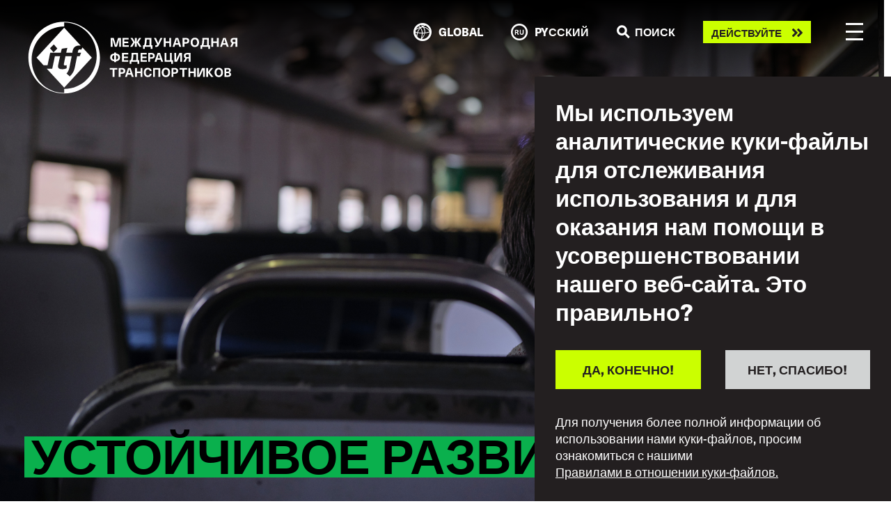

--- FILE ---
content_type: text/html; charset=UTF-8
request_url: https://www.itfglobal.org/ru/focus/%D0%A3%D0%A1%D0%A2%D0%9E%D0%99%D0%A7%D0%98%D0%92%D0%9E%D0%95-%D0%A0%D0%90%D0%97%D0%92%D0%98%D0%A2%D0%98%D0%95
body_size: 28990
content:
<!DOCTYPE html>
<html lang="ru" dir="ltr" prefix="content: http://purl.org/rss/1.0/modules/content/  dc: http://purl.org/dc/terms/  foaf: http://xmlns.com/foaf/0.1/  og: http://ogp.me/ns#  rdfs: http://www.w3.org/2000/01/rdf-schema#  schema: http://schema.org/  sioc: http://rdfs.org/sioc/ns#  sioct: http://rdfs.org/sioc/types#  skos: http://www.w3.org/2004/02/skos/core#  xsd: http://www.w3.org/2001/XMLSchema# ">
  <head>
    <meta charset="utf-8" />
<script async src="https://www.googletagmanager.com/gtag/js?id=UA-9929391-10"></script>
<script>window.dataLayer = window.dataLayer || [];function gtag(){dataLayer.push(arguments)};gtag("js", new Date());gtag("set", "developer_id.dMDhkMT", true);gtag("config", "UA-9929391-10", {"groups":"default","anonymize_ip":true,"page_placeholder":"PLACEHOLDER_page_path"});gtag("config", "G-ME9YWBM9MD", {"groups":"default","page_placeholder":"PLACEHOLDER_page_location"});</script>
<meta name="description" content="Чрезвычайная климатическая ситуация начала оказывать влияние на население во всем мире значительно раньше и глубже, чем ожидалось. Ученые утверждают, что действовать надо без промедления. Трудящиеся транспорта являются одними из тех, кто в наибольшей степени подвержен влиянию нарастающего вреда, при том, что объем транспортных выбросов продолжает расти во всем мире. Для того, чтобы мир справился с климатическим кризисом, нам следует перейти от слов к делу." />
<link rel="canonical" href="https://www.itfglobal.org/ru/focus/%D0%A3%D0%A1%D0%A2%D0%9E%D0%99%D0%A7%D0%98%D0%92%D0%9E%D0%95-%D0%A0%D0%90%D0%97%D0%92%D0%98%D0%A2%D0%98%D0%95" />
<link rel="image_src" href="https://www.itfglobal.org/sites/default/files/taxonomy/images/social-media-share/ITF_FOCUS-AREA_SUSTAINABILITy.jpg" />
<meta property="og:image" content="https://www.itfglobal.org/sites/default/files/taxonomy/images/social-media-share/ITF_FOCUS-AREA_SUSTAINABILITy.jpg" />
<meta name="twitter:image" content="https://www.itfglobal.org/sites/default/files/taxonomy/images/social-media-share/ITF_FOCUS-AREA_SUSTAINABILITy.jpg" />
<meta name="Generator" content="Drupal 10 (https://www.drupal.org)" />
<meta name="MobileOptimized" content="width" />
<meta name="HandheldFriendly" content="true" />
<meta name="viewport" content="width=device-width, initial-scale=1, shrink-to-fit=no" />
<style>div#sliding-popup, div#sliding-popup .eu-cookie-withdraw-banner, .eu-cookie-withdraw-tab {background: #231F20} div#sliding-popup.eu-cookie-withdraw-wrapper { background: transparent; } #sliding-popup h1, #sliding-popup h2, #sliding-popup h3, #sliding-popup p, #sliding-popup label, #sliding-popup div, .eu-cookie-compliance-more-button, .eu-cookie-compliance-secondary-button, .eu-cookie-withdraw-tab { color: #ffffff;} .eu-cookie-withdraw-tab { border-color: #ffffff;}</style>
<meta name="format-detection" content="telephone=no" />
<meta content="#231f20" name="theme-color" />
<meta content="#46588a" name="msapplication-navbutton-color" />
<meta content="yes" name="apple-mobile-web-app-capable" />
<meta content="black-translucent" name="apple-mobile-web-app-status-bar-style" />
<meta http-equiv="x-ua-compatible" content="ie=edge" />
<link rel="icon" href="/themes/itf/favicon.ico" type="image/vnd.microsoft.icon" />
<link rel="alternate" hreflang="en" href="https://www.itfglobal.org/en/in-focus/sustainability" />
<link rel="alternate" hreflang="de" href="https://www.itfglobal.org/de/in-focus/nachhaltigkeit" />
<link rel="alternate" hreflang="es" href="https://www.itfglobal.org/es/in-focus/sostenibilidad" />
<link rel="alternate" hreflang="fr" href="https://www.itfglobal.org/fr/in-focus/durabilite" />
<link rel="alternate" hreflang="pt-pt" href="https://www.itfglobal.org/pt/in-focus/sustentabilidade" />
<link rel="alternate" hreflang="ru" href="https://www.itfglobal.org/ru/focus/%D0%A3%D0%A1%D0%A2%D0%9E%D0%99%D0%A7%D0%98%D0%92%D0%9E%D0%95-%D0%A0%D0%90%D0%97%D0%92%D0%98%D0%A2%D0%98%D0%95" />
<link rel="alternate" hreflang="ar" href="https://www.itfglobal.org/ar/focus/%D8%A7%D9%84%D8%A7%D8%B3%D8%AA%D8%AF%D8%A7%D9%85%D8%A9" />
<link rel="alternate" hreflang="ja" href="https://www.itfglobal.org/ja/focus/%E6%8C%81%E7%B6%9A%E5%8F%AF%E8%83%BD%E6%80%A7" />

    <title>УСТОЙЧИВОЕ РАЗВИТИЕ | ITF Global</title>
    <link rel="stylesheet" media="all" href="/themes/contrib/stable/css/system/components/align.module.css?t9b26j" />
<link rel="stylesheet" media="all" href="/themes/contrib/stable/css/system/components/fieldgroup.module.css?t9b26j" />
<link rel="stylesheet" media="all" href="/themes/contrib/stable/css/system/components/container-inline.module.css?t9b26j" />
<link rel="stylesheet" media="all" href="/themes/contrib/stable/css/system/components/clearfix.module.css?t9b26j" />
<link rel="stylesheet" media="all" href="/themes/contrib/stable/css/system/components/details.module.css?t9b26j" />
<link rel="stylesheet" media="all" href="/themes/contrib/stable/css/system/components/hidden.module.css?t9b26j" />
<link rel="stylesheet" media="all" href="/themes/contrib/stable/css/system/components/item-list.module.css?t9b26j" />
<link rel="stylesheet" media="all" href="/themes/contrib/stable/css/system/components/js.module.css?t9b26j" />
<link rel="stylesheet" media="all" href="/themes/contrib/stable/css/system/components/nowrap.module.css?t9b26j" />
<link rel="stylesheet" media="all" href="/themes/contrib/stable/css/system/components/position-container.module.css?t9b26j" />
<link rel="stylesheet" media="all" href="/themes/contrib/stable/css/system/components/reset-appearance.module.css?t9b26j" />
<link rel="stylesheet" media="all" href="/themes/contrib/stable/css/system/components/resize.module.css?t9b26j" />
<link rel="stylesheet" media="all" href="/themes/contrib/stable/css/system/components/system-status-counter.css?t9b26j" />
<link rel="stylesheet" media="all" href="/themes/contrib/stable/css/system/components/system-status-report-counters.css?t9b26j" />
<link rel="stylesheet" media="all" href="/themes/contrib/stable/css/system/components/system-status-report-general-info.css?t9b26j" />
<link rel="stylesheet" media="all" href="/themes/contrib/stable/css/system/components/tablesort.module.css?t9b26j" />
<link rel="stylesheet" media="all" href="/themes/contrib/stable/css/views/views.module.css?t9b26j" />
<link rel="stylesheet" media="all" href="/modules/contrib/eu_cookie_compliance/css/eu_cookie_compliance.css?t9b26j" />
<link rel="stylesheet" media="all" href="/modules/contrib/paragraphs/css/paragraphs.unpublished.css?t9b26j" />
<link rel="stylesheet" media="all" href="/themes/itf/dist/css/style.css?t9b26j" />
<link rel="stylesheet" media="all" href="https://use.typekit.net/lmp0uwh.css" />

    
  </head>
  <body class="page-taxonomy-in_focus">
        <a href="#main-content" class="visually-hidden focusable">
      Skip to main content
    </a>
    
      <div class="dialog-off-canvas-main-canvas" data-off-canvas-main-canvas>
    <div class="layout-container">
			<div class="banner-image" style="background-image: url('https://www.itfglobal.org/sites/default/files/taxonomy/in-focus/images/_KM14876_JK_copy.jpg')">
					</div>
	
    <header id="masthead" class="c-header js-header">
  <div class="container c-header_-container">
    <a class="c-branding" href="https://www.itfglobal.org/ru" rel="home">
      <?xml version="1.0" encoding="UTF-8"?>
<!-- White -->
<svg id="Layer_1" xmlns="http://www.w3.org/2000/svg" viewBox="0 0 201.66 70">
    <defs>
        <style type="text/css">
            .st0{fill:#FFFFFF;}
        </style>
    </defs>
    <g>
        <path class="st0" d="M48.29,28.42l-.42,2.03h3.26l-1.4,3.4h-2.48l-2.24,10.99c-.72,3.58-2.6,6.3-4.75,8.36l-3.14-2.75c1.22-1.34,2.24-3.23,2.69-5.49l2.24-11.11h-5.96l-1.31,6.21c-.45,2.15-.24,2.63,1.07,2.63,.48,0,.99-.12,1.37-.3l-.03,2.99c-1.43,.63-2.81,.9-3.85,.9-3.26,0-4.93-.78-4.24-4.03l1.79-8.39h-4.94l-2.56,12.01h-5.2l16.69,18.05,26.53-28.71-8.98-9.72-1.32,2.18c-.39-.21-.81-.36-1.37-.36-.63,0-1.28,.42-1.43,1.11"/>
        <path class="st0" d="M66.06,33.28c0,17.6-13.97,31.86-31.2,31.86v3.86c-17.23,0-31.2-14.26-31.2-31.86S17.63,5.28,34.86,5.28V1.42h0c17.23,0,31.2,14.26,31.2,31.86m3.14,1.93C69.2,16.24,53.83,.87,34.86,.87h0C15.9,.87,.52,16.24,.52,35.21s15.37,34.34,34.34,34.34h0s0,0,0,0c18.97,0,34.34-15.37,34.34-34.34"/>
        <path class="st0" d="M24.92,22.53l3.39,3.94-3.66,3.69-3.39-3.94,3.66-3.69Zm-3.46,7.93h10.17c.33-1.52,.66-2.93,.99-3.82l5.32-.78c-.51,1.64-.81,3.17-1.11,4.6h5.84c.03-.54,.18-1.25,.3-1.85,.96-4.45,4.33-4.99,6.42-4.99,.5,0,.94,.02,1.35,.07L34.86,6.5,8.33,35.21l6.73,7.29h3.83s2.56-12.04,2.56-12.04Z"/>
        <polygon class="st0" points="34.86 .87 34.86 1.19 34.86 .87 34.86 .87"/>
        <polygon class="st0" points="34.86 69.55 34.86 69.55 34.86 69.22 34.86 69.55"/>
    </g>
    <g>
        <path class="st0" d="M87.67,24.85v-4.25c0-1.07,.02-2.13,.07-3.2h-.02c-.28,1.04-.59,2.11-.91,3.14l-1.36,4.31h-2.01l-1.36-4.31c-.32-1.03-.64-2.1-.91-3.14h-.02c.05,1.07,.07,2.13,.07,3.2v4.25h-1.69v-8.54h2.83l1.24,3.92c.32,1.03,.61,2.1,.84,3.14h.02c.23-1.04,.52-2.11,.84-3.14l1.24-3.92h2.83v8.54h-1.69Z"/>
        <path class="st0" d="M92.52,17.82v1.93h3.86v1.5h-3.86v2.09h4.25v1.51h-6.01v-8.54h5.9v1.51h-4.14Z"/>
        <path class="st0" d="M109.03,24.85h-2.09l-2.48-4.27h-.02v4.27h-1.73v-4.27h-.02l-2.48,4.27h-2.09l2.94-4.49-2.64-4.05h2.03l2.24,3.99h.02v-3.99h1.73v3.99h.02l2.24-3.99h2.03l-2.64,4.05,2.94,4.49Z"/>
        <path class="st0" d="M119.59,26.77h-1.68v-1.92h-5.76v1.92h-1.68v-3.43h1.02c.46-.94,.77-2.54,.84-7.03h6.18v7.03h1.08v3.43Zm-5.56-8.95c-.08,2.83-.35,4.47-.7,5.52h3.42v-5.52h-2.72Z"/>
        <path class="st0" d="M125.75,23.17c-.66,1.36-1.47,1.79-2.52,1.79-.37,0-.73-.04-.98-.11v-1.47c.16,.05,.35,.07,.59,.07,.62,0,1.06-.3,1.06-.89,0-.32-.04-.4-.56-1.45l-2.37-4.8h1.91l1.09,2.46c.37,.83,.73,1.65,1.07,2.47h.02c.32-.82,.67-1.64,1.04-2.47l1.09-2.46h1.91l-3.33,6.86Z"/>
        <path class="st0" d="M135.71,24.85v-3.68h-3.5v3.68h-1.76v-8.54h1.76v3.35h3.5v-3.35h1.76v8.54h-1.76Z"/>
        <path class="st0" d="M141.35,22.76l-.67,2.09h-1.85l2.96-8.54h2.38l2.96,8.54h-1.85l-.66-2.09h-3.27Zm2.61-2.07c-.35-1.1-.68-2.23-.97-3.33h-.02c-.29,1.1-.61,2.23-.96,3.33l-.18,.56h2.31l-.18-.56Z"/>
        <path class="st0" d="M151.71,16.31c2.08,0,3.13,1.1,3.13,2.76s-1.06,2.76-3.13,2.76h-1.46v3.02h-1.76v-8.54h3.23Zm-1.46,4.05h1.22c1.12,0,1.57-.49,1.57-1.29s-.46-1.3-1.57-1.3h-1.22v2.59Z"/>
        <path class="st0" d="M164.25,20.58c0,2.77-1.54,4.46-4.04,4.46s-4.04-1.69-4.04-4.46,1.54-4.46,4.04-4.46,4.04,1.69,4.04,4.46Zm-6.26,0c0,1.8,.84,2.9,2.22,2.9s2.22-1.1,2.22-2.9-.84-2.9-2.22-2.9-2.22,1.1-2.22,2.9Z"/>
        <path class="st0" d="M174.72,26.77h-1.68v-1.92h-5.76v1.92h-1.68v-3.43h1.02c.46-.94,.77-2.54,.84-7.03h6.18v7.03h1.08v3.43Zm-5.57-8.95c-.08,2.83-.35,4.47-.7,5.52h3.42v-5.52h-2.72Z"/>
        <path class="st0" d="M181.29,24.85v-3.68h-3.5v3.68h-1.76v-8.54h1.76v3.35h3.5v-3.35h1.76v8.54h-1.76Z"/>
        <path class="st0" d="M186.91,22.76l-.67,2.09h-1.85l2.96-8.54h2.37l2.96,8.54h-1.85l-.66-2.09h-3.27Zm2.61-2.07c-.35-1.1-.68-2.23-.97-3.33h-.02c-.29,1.1-.61,2.23-.96,3.33l-.18,.56h2.32l-.18-.56Z"/>
        <path class="st0" d="M200.96,24.85h-1.76v-3.17h-1.73l-1.54,3.17h-1.92l1.83-3.49c-.91-.43-1.37-1.26-1.37-2.39,0-1.68,1.02-2.66,3.12-2.66h3.36v8.54Zm-3.13-7.11c-1.01,0-1.57,.37-1.57,1.24,0,.8,.41,1.31,1.47,1.31h1.46v-2.54h-1.37Z"/>
        <path class="st0" d="M84.56,38.63v.92h-1.71v-.92c-2.47-.14-3.86-1.45-3.86-3.66s1.39-3.51,3.86-3.66v-.92h1.71v.92c2.48,.14,3.87,1.44,3.87,3.66s-1.39,3.51-3.87,3.66Zm-1.71-1.46v-4.39c-1.31,.16-2.04,.92-2.04,2.2s.73,2.04,2.04,2.19Zm1.71,0c1.31-.14,2.05-.92,2.05-2.19s-.74-2.05-2.05-2.2v4.39Z"/>
        <path class="st0" d="M92.15,32.22v1.93h3.86v1.5h-3.86v2.09h4.25v1.51h-6.01v-8.54h5.9v1.51h-4.14Z"/>
        <path class="st0" d="M106.83,41.17h-1.68v-1.92h-5.76v1.92h-1.68v-3.43h1.02c.46-.94,.77-2.54,.84-7.03h6.18v7.03h1.08v3.43Zm-5.56-8.95c-.08,2.83-.35,4.47-.7,5.52h3.42v-5.52h-2.72Z"/>
        <path class="st0" d="M109.91,32.22v1.93h3.86v1.5h-3.86v2.09h4.25v1.51h-6.01v-8.54h5.9v1.51h-4.14Z"/>
        <path class="st0" d="M118.67,30.71c2.08,0,3.13,1.1,3.13,2.76s-1.05,2.76-3.13,2.76h-1.46v3.02h-1.76v-8.54h3.23Zm-1.46,4.05h1.22c1.12,0,1.57-.49,1.57-1.3s-.46-1.29-1.57-1.29h-1.22v2.59Z"/>
        <path class="st0" d="M124.03,37.16l-.67,2.09h-1.85l2.96-8.54h2.38l2.96,8.54h-1.85l-.66-2.09h-3.27Zm2.61-2.08c-.35-1.1-.68-2.23-.97-3.33h-.02c-.29,1.1-.61,2.23-.96,3.33l-.18,.56h2.31l-.18-.56Z"/>
        <path class="st0" d="M139.16,37.74v3.43h-1.68v-1.92h-6.31v-8.54h1.76v7.03h3.38v-7.03h1.76v7.03h1.08Z"/>
        <path class="st0" d="M142.26,33.99c0,1.24-.04,2.47-.1,3.71h.02c.48-1.19,1.02-2.39,1.56-3.53l1.66-3.47h2.51v8.54h-1.69v-3.29c0-1.24,.04-2.47,.1-3.71h-.02c-.48,1.19-1.02,2.39-1.56,3.53l-1.66,3.47h-2.51v-8.54h1.69v3.29Z"/>
        <path class="st0" d="M156.14,39.25h-1.76v-3.17h-1.73l-1.54,3.17h-1.92l1.83-3.49c-.91-.43-1.37-1.26-1.37-2.39,0-1.68,1.02-2.66,3.12-2.66h3.36v8.54Zm-3.13-7.11c-1.01,0-1.57,.37-1.57,1.24,0,.8,.41,1.31,1.48,1.31h1.46v-2.54h-1.37Z"/>
        <path class="st0" d="M83.11,46.62v7.03h-1.76v-7.03h-2.69v-1.51h7.14v1.51h-2.69Z"/>
        <path class="st0" d="M90.37,45.11c2.08,0,3.13,1.1,3.13,2.76s-1.05,2.76-3.13,2.76h-1.46v3.02h-1.76v-8.54h3.23Zm-1.46,4.05h1.22c1.12,0,1.57-.49,1.57-1.29s-.46-1.3-1.57-1.3h-1.22v2.59Z"/>
        <path class="st0" d="M95.74,51.56l-.67,2.09h-1.85l2.96-8.54h2.38l2.96,8.54h-1.85l-.66-2.09h-3.27Zm2.61-2.07c-.35-1.1-.68-2.23-.97-3.33h-.02c-.29,1.1-.61,2.23-.96,3.33l-.18,.56h2.31l-.18-.56Z"/>
        <path class="st0" d="M108.13,53.65v-3.68h-3.5v3.68h-1.76v-8.54h1.76v3.35h3.5v-3.35h1.76v8.54h-1.76Z"/>
        <path class="st0" d="M118.7,48.07h-1.78c-.11-1-.77-1.59-1.76-1.59-1.3,0-2.09,1.1-2.09,2.9s.78,2.9,2.05,2.9c1.01,0,1.67-.59,1.8-1.63h1.81c-.17,2.03-1.52,3.19-3.61,3.19-2.4,0-3.87-1.69-3.87-4.46s1.49-4.46,3.91-4.46c2.11,0,3.45,1.3,3.54,3.15Z"/>
        <path class="st0" d="M125.27,53.65v-7.03h-3.38v7.03h-1.76v-8.54h6.9v8.54h-1.75Z"/>
        <path class="st0" d="M136.48,49.38c0,2.77-1.54,4.46-4.04,4.46s-4.04-1.69-4.04-4.46,1.54-4.46,4.04-4.46,4.04,1.69,4.04,4.46Zm-6.26,0c0,1.8,.84,2.9,2.22,2.9s2.22-1.1,2.22-2.9-.84-2.9-2.22-2.9-2.22,1.1-2.22,2.9Z"/>
        <path class="st0" d="M141.07,45.11c2.08,0,3.13,1.1,3.13,2.76s-1.06,2.76-3.13,2.76h-1.46v3.02h-1.76v-8.54h3.23Zm-1.46,4.05h1.22c1.12,0,1.57-.49,1.57-1.29s-.46-1.3-1.57-1.3h-1.22v2.59Z"/>
        <path class="st0" d="M150,46.62v7.03h-1.76v-7.03h-2.69v-1.51h7.14v1.51h-2.69Z"/>
        <path class="st0" d="M159.31,53.65v-3.68h-3.5v3.68h-1.76v-8.54h1.76v3.35h3.5v-3.35h1.76v8.54h-1.76Z"/>
        <path class="st0" d="M164.08,48.39c0,1.24-.04,2.47-.1,3.71h.02c.48-1.19,1.02-2.39,1.56-3.53l1.66-3.47h2.51v8.54h-1.69v-3.29c0-1.24,.04-2.47,.1-3.71h-.02c-.48,1.19-1.02,2.39-1.56,3.53l-1.66,3.47h-2.51v-8.54h1.69v3.29Z"/>
        <path class="st0" d="M178.03,53.65h-2.24l-2.89-4.03h-.02v4.03h-1.76v-8.54h1.76v3.75h.02l2.79-3.75h2.06l-3.25,4.05,3.53,4.49Z"/>
        <path class="st0" d="M187.2,49.38c0,2.77-1.54,4.46-4.04,4.46s-4.04-1.69-4.04-4.46,1.54-4.46,4.04-4.46,4.04,1.69,4.04,4.46Zm-6.26,0c0,1.8,.84,2.9,2.22,2.9s2.22-1.1,2.22-2.9-.84-2.9-2.22-2.9-2.22,1.1-2.22,2.9Z"/>
        <path class="st0" d="M191.64,45.11c2.12,0,3.11,.89,3.11,2.19,0,.98-.49,1.62-1.49,1.99v.02c1.16,.25,1.69,.89,1.69,1.99,0,1.43-1.13,2.34-3.05,2.34h-3.33v-8.54h3.07Zm-1.31,3.51h1.25c1.03,0,1.48-.32,1.48-1.05s-.42-1.02-1.39-1.02h-1.33v2.07Zm0,3.57h1.31c1.09,0,1.52-.35,1.52-1.07,0-.77-.44-1.12-1.57-1.12h-1.26v2.18Z"/>
    </g>
</svg>      <?xml version="1.0" encoding="UTF-8"?>
<!-- Black -->
<svg id="Layer_1" xmlns="http://www.w3.org/2000/svg" viewBox="0 0 201.66 70">
    <g>
        <path d="M48.29,28.42l-.42,2.03h3.26l-1.4,3.4h-2.48l-2.24,10.99c-.72,3.58-2.6,6.3-4.75,8.36l-3.14-2.75c1.22-1.34,2.24-3.23,2.69-5.49l2.24-11.11h-5.96l-1.31,6.21c-.45,2.15-.24,2.63,1.07,2.63,.48,0,.99-.12,1.37-.3l-.03,2.99c-1.43,.63-2.81,.9-3.85,.9-3.26,0-4.93-.78-4.24-4.03l1.79-8.39h-4.94l-2.56,12.01h-5.2l16.69,18.05,26.53-28.71-8.98-9.72-1.32,2.18c-.39-.21-.81-.36-1.37-.36-.63,0-1.28,.42-1.43,1.11"/>
        <path d="M66.06,33.28c0,17.6-13.97,31.86-31.2,31.86v3.86c-17.23,0-31.2-14.26-31.2-31.86S17.63,5.28,34.86,5.28V1.42h0c17.23,0,31.2,14.26,31.2,31.86m3.14,1.93C69.2,16.24,53.83,.87,34.86,.87h0C15.9,.87,.52,16.24,.52,35.21s15.37,34.34,34.34,34.34h0s0,0,0,0c18.97,0,34.34-15.37,34.34-34.34"/>
        <path d="M24.92,22.53l3.39,3.94-3.66,3.69-3.39-3.94,3.66-3.69Zm-3.46,7.93h10.17c.33-1.52,.66-2.93,.99-3.82l5.32-.78c-.51,1.64-.81,3.17-1.11,4.6h5.84c.03-.54,.18-1.25,.3-1.85,.96-4.45,4.33-4.99,6.42-4.99,.5,0,.94,.02,1.35,.07L34.86,6.5,8.33,35.21l6.73,7.29h3.83s2.56-12.04,2.56-12.04Z"/>
        <polygon points="34.86 .87 34.86 1.19 34.86 .87 34.86 .87"/>
        <polygon points="34.86 69.55 34.86 69.55 34.86 69.22 34.86 69.55"/>
    </g>
    <g>
        <path d="M87.67,24.85v-4.25c0-1.07,.02-2.13,.07-3.2h-.02c-.28,1.04-.59,2.11-.91,3.14l-1.36,4.31h-2.01l-1.36-4.31c-.32-1.03-.64-2.1-.91-3.14h-.02c.05,1.07,.07,2.13,.07,3.2v4.25h-1.69v-8.54h2.83l1.24,3.92c.32,1.03,.61,2.1,.84,3.14h.02c.23-1.04,.52-2.11,.84-3.14l1.24-3.92h2.83v8.54h-1.69Z"/>
        <path d="M92.52,17.82v1.93h3.86v1.5h-3.86v2.09h4.25v1.51h-6.01v-8.54h5.9v1.51h-4.14Z"/>
        <path d="M109.03,24.85h-2.09l-2.48-4.27h-.02v4.27h-1.73v-4.27h-.02l-2.48,4.27h-2.09l2.94-4.49-2.64-4.05h2.03l2.24,3.99h.02v-3.99h1.73v3.99h.02l2.24-3.99h2.03l-2.64,4.05,2.94,4.49Z"/>
        <path d="M119.59,26.77h-1.68v-1.92h-5.76v1.92h-1.68v-3.43h1.02c.46-.94,.77-2.54,.84-7.03h6.18v7.03h1.08v3.43Zm-5.56-8.95c-.08,2.83-.35,4.47-.7,5.52h3.42v-5.52h-2.72Z"/>
        <path d="M125.75,23.17c-.66,1.36-1.47,1.79-2.52,1.79-.37,0-.73-.04-.98-.11v-1.47c.16,.05,.35,.07,.59,.07,.62,0,1.06-.3,1.06-.89,0-.32-.04-.4-.56-1.45l-2.37-4.8h1.91l1.09,2.46c.37,.83,.73,1.65,1.07,2.47h.02c.32-.82,.67-1.64,1.04-2.47l1.09-2.46h1.91l-3.33,6.86Z"/>
        <path d="M135.71,24.85v-3.68h-3.5v3.68h-1.76v-8.54h1.76v3.35h3.5v-3.35h1.76v8.54h-1.76Z"/>
        <path d="M141.35,22.76l-.67,2.09h-1.85l2.96-8.54h2.38l2.96,8.54h-1.85l-.66-2.09h-3.27Zm2.61-2.07c-.35-1.1-.68-2.23-.97-3.33h-.02c-.29,1.1-.61,2.23-.96,3.33l-.18,.56h2.31l-.18-.56Z"/>
        <path d="M151.71,16.31c2.08,0,3.13,1.1,3.13,2.76s-1.06,2.76-3.13,2.76h-1.46v3.02h-1.76v-8.54h3.23Zm-1.46,4.05h1.22c1.12,0,1.57-.49,1.57-1.29s-.46-1.3-1.57-1.3h-1.22v2.59Z"/>
        <path d="M164.25,20.58c0,2.77-1.54,4.46-4.04,4.46s-4.04-1.69-4.04-4.46,1.54-4.46,4.04-4.46,4.04,1.69,4.04,4.46Zm-6.26,0c0,1.8,.84,2.9,2.22,2.9s2.22-1.1,2.22-2.9-.84-2.9-2.22-2.9-2.22,1.1-2.22,2.9Z"/>
        <path d="M174.72,26.77h-1.68v-1.92h-5.76v1.92h-1.68v-3.43h1.02c.46-.94,.77-2.54,.84-7.03h6.18v7.03h1.08v3.43Zm-5.57-8.95c-.08,2.83-.35,4.47-.7,5.52h3.42v-5.52h-2.72Z"/>
        <path d="M181.29,24.85v-3.68h-3.5v3.68h-1.76v-8.54h1.76v3.35h3.5v-3.35h1.76v8.54h-1.76Z"/>
        <path d="M186.91,22.76l-.67,2.09h-1.85l2.96-8.54h2.37l2.96,8.54h-1.85l-.66-2.09h-3.27Zm2.61-2.07c-.35-1.1-.68-2.23-.97-3.33h-.02c-.29,1.1-.61,2.23-.96,3.33l-.18,.56h2.32l-.18-.56Z"/>
        <path d="M200.96,24.85h-1.76v-3.17h-1.73l-1.54,3.17h-1.92l1.83-3.49c-.91-.43-1.37-1.26-1.37-2.39,0-1.68,1.02-2.66,3.12-2.66h3.36v8.54Zm-3.13-7.11c-1.01,0-1.57,.37-1.57,1.24,0,.8,.41,1.31,1.47,1.31h1.46v-2.54h-1.37Z"/>
        <path d="M84.56,38.63v.92h-1.71v-.92c-2.47-.14-3.86-1.45-3.86-3.66s1.39-3.51,3.86-3.66v-.92h1.71v.92c2.48,.14,3.87,1.44,3.87,3.66s-1.39,3.51-3.87,3.66Zm-1.71-1.46v-4.39c-1.31,.16-2.04,.92-2.04,2.2s.73,2.04,2.04,2.19Zm1.71,0c1.31-.14,2.05-.92,2.05-2.19s-.74-2.05-2.05-2.2v4.39Z"/>
        <path d="M92.15,32.22v1.93h3.86v1.5h-3.86v2.09h4.25v1.51h-6.01v-8.54h5.9v1.51h-4.14Z"/>
        <path d="M106.83,41.17h-1.68v-1.92h-5.76v1.92h-1.68v-3.43h1.02c.46-.94,.77-2.54,.84-7.03h6.18v7.03h1.08v3.43Zm-5.56-8.95c-.08,2.83-.35,4.47-.7,5.52h3.42v-5.52h-2.72Z"/>
        <path d="M109.91,32.22v1.93h3.86v1.5h-3.86v2.09h4.25v1.51h-6.01v-8.54h5.9v1.51h-4.14Z"/>
        <path d="M118.67,30.71c2.08,0,3.13,1.1,3.13,2.76s-1.05,2.76-3.13,2.76h-1.46v3.02h-1.76v-8.54h3.23Zm-1.46,4.05h1.22c1.12,0,1.57-.49,1.57-1.3s-.46-1.29-1.57-1.29h-1.22v2.59Z"/>
        <path d="M124.03,37.16l-.67,2.09h-1.85l2.96-8.54h2.38l2.96,8.54h-1.85l-.66-2.09h-3.27Zm2.61-2.08c-.35-1.1-.68-2.23-.97-3.33h-.02c-.29,1.1-.61,2.23-.96,3.33l-.18,.56h2.31l-.18-.56Z"/>
        <path d="M139.16,37.74v3.43h-1.68v-1.92h-6.31v-8.54h1.76v7.03h3.38v-7.03h1.76v7.03h1.08Z"/>
        <path d="M142.26,33.99c0,1.24-.04,2.47-.1,3.71h.02c.48-1.19,1.02-2.39,1.56-3.53l1.66-3.47h2.51v8.54h-1.69v-3.29c0-1.24,.04-2.47,.1-3.71h-.02c-.48,1.19-1.02,2.39-1.56,3.53l-1.66,3.47h-2.51v-8.54h1.69v3.29Z"/>
        <path d="M156.14,39.25h-1.76v-3.17h-1.73l-1.54,3.17h-1.92l1.83-3.49c-.91-.43-1.37-1.26-1.37-2.39,0-1.68,1.02-2.66,3.12-2.66h3.36v8.54Zm-3.13-7.11c-1.01,0-1.57,.37-1.57,1.24,0,.8,.41,1.31,1.48,1.31h1.46v-2.54h-1.37Z"/>
        <path d="M83.11,46.62v7.03h-1.76v-7.03h-2.69v-1.51h7.14v1.51h-2.69Z"/>
        <path d="M90.37,45.11c2.08,0,3.13,1.1,3.13,2.76s-1.05,2.76-3.13,2.76h-1.46v3.02h-1.76v-8.54h3.23Zm-1.46,4.05h1.22c1.12,0,1.57-.49,1.57-1.29s-.46-1.3-1.57-1.3h-1.22v2.59Z"/>
        <path d="M95.74,51.56l-.67,2.09h-1.85l2.96-8.54h2.38l2.96,8.54h-1.85l-.66-2.09h-3.27Zm2.61-2.07c-.35-1.1-.68-2.23-.97-3.33h-.02c-.29,1.1-.61,2.23-.96,3.33l-.18,.56h2.31l-.18-.56Z"/>
        <path d="M108.13,53.65v-3.68h-3.5v3.68h-1.76v-8.54h1.76v3.35h3.5v-3.35h1.76v8.54h-1.76Z"/>
        <path d="M118.7,48.07h-1.78c-.11-1-.77-1.59-1.76-1.59-1.3,0-2.09,1.1-2.09,2.9s.78,2.9,2.05,2.9c1.01,0,1.67-.59,1.8-1.63h1.81c-.17,2.03-1.52,3.19-3.61,3.19-2.4,0-3.87-1.69-3.87-4.46s1.49-4.46,3.91-4.46c2.11,0,3.45,1.3,3.54,3.15Z"/>
        <path d="M125.27,53.65v-7.03h-3.38v7.03h-1.76v-8.54h6.9v8.54h-1.75Z"/>
        <path d="M136.48,49.38c0,2.77-1.54,4.46-4.04,4.46s-4.04-1.69-4.04-4.46,1.54-4.46,4.04-4.46,4.04,1.69,4.04,4.46Zm-6.26,0c0,1.8,.84,2.9,2.22,2.9s2.22-1.1,2.22-2.9-.84-2.9-2.22-2.9-2.22,1.1-2.22,2.9Z"/>
        <path d="M141.07,45.11c2.08,0,3.13,1.1,3.13,2.76s-1.06,2.76-3.13,2.76h-1.46v3.02h-1.76v-8.54h3.23Zm-1.46,4.05h1.22c1.12,0,1.57-.49,1.57-1.29s-.46-1.3-1.57-1.3h-1.22v2.59Z"/>
        <path d="M150,46.62v7.03h-1.76v-7.03h-2.69v-1.51h7.14v1.51h-2.69Z"/>
        <path d="M159.31,53.65v-3.68h-3.5v3.68h-1.76v-8.54h1.76v3.35h3.5v-3.35h1.76v8.54h-1.76Z"/>
        <path d="M164.08,48.39c0,1.24-.04,2.47-.1,3.71h.02c.48-1.19,1.02-2.39,1.56-3.53l1.66-3.47h2.51v8.54h-1.69v-3.29c0-1.24,.04-2.47,.1-3.71h-.02c-.48,1.19-1.02,2.39-1.56,3.53l-1.66,3.47h-2.51v-8.54h1.69v3.29Z"/>
        <path d="M178.03,53.65h-2.24l-2.89-4.03h-.02v4.03h-1.76v-8.54h1.76v3.75h.02l2.79-3.75h2.06l-3.25,4.05,3.53,4.49Z"/>
        <path d="M187.2,49.38c0,2.77-1.54,4.46-4.04,4.46s-4.04-1.69-4.04-4.46,1.54-4.46,4.04-4.46,4.04,1.69,4.04,4.46Zm-6.26,0c0,1.8,.84,2.9,2.22,2.9s2.22-1.1,2.22-2.9-.84-2.9-2.22-2.9-2.22,1.1-2.22,2.9Z"/>
        <path d="M191.64,45.11c2.12,0,3.11,.89,3.11,2.19,0,.98-.49,1.62-1.49,1.99v.02c1.16,.25,1.69,.89,1.69,1.99,0,1.43-1.13,2.34-3.05,2.34h-3.33v-8.54h3.07Zm-1.31,3.51h1.25c1.03,0,1.48-.32,1.48-1.05s-.42-1.02-1.39-1.02h-1.33v2.07Zm0,3.57h1.31c1.09,0,1.52-.35,1.52-1.07,0-.77-.44-1.12-1.57-1.12h-1.26v2.18Z"/>
    </g>
</svg>      <svg width="106" height="106" viewBox="0 0 106 106" fill="none" xmlns="http://www.w3.org/2000/svg">
<path fill-rule="evenodd" clip-rule="evenodd" d="M5.44844 55.9304C5.44844 82.7604 26.7384 104.5 52.9984 104.5V104.85V105.35C24.0884 105.35 0.648438 81.9104 0.648438 53.0004C0.648438 24.0904 24.0884 0.650391 52.9984 0.650391V1.15039V7.37039C26.7384 7.37039 5.44844 29.1004 5.44844 55.9304ZM53 0.650391C81.91 0.660391 105.35 24.0904 105.35 53.0004C105.35 81.9104 81.91 105.35 53 105.35V104.851V104.85V98.6304C79.26 98.6304 100.55 76.8804 100.55 50.0604C100.55 23.2304 79.26 1.49039 53 1.49039V1.15039V0.650391ZM73.4586 42.6504L72.8186 45.7504H77.7786L75.6386 50.9404H71.8586L68.4486 67.6904C67.3586 73.1504 64.4886 77.3004 61.2086 80.4404L56.4286 76.2504C58.2986 74.2004 59.8386 71.3304 60.5286 67.8704L63.9386 50.9404H54.8486L52.8486 60.4104C52.1686 63.6904 52.4786 64.4204 54.4886 64.4204C55.2186 64.4204 55.9886 64.2404 56.5786 63.9604L56.5286 68.5104C54.3486 69.4704 52.2486 69.8804 50.6586 69.8804C45.6986 69.8804 43.1486 68.7004 44.1986 63.7304L46.9286 50.9404H39.3986L35.4886 69.2404H27.5586L52.9986 96.7604L93.4386 53.0004L79.7486 38.1904L77.7386 41.5104C77.1486 41.1904 76.5086 40.9604 75.6486 40.9604C74.6886 40.9704 73.6886 41.6104 73.4586 42.6504ZM43.0086 39.6702L37.8386 33.6702L32.2586 39.3002L37.4286 45.3002L43.0086 39.6702ZM48.0786 45.7502H32.5686L28.6686 64.1102H22.8286L12.5586 53.0002L52.9986 9.24023L77.1986 35.4302C76.5786 35.3602 75.9086 35.3302 75.1486 35.3302C71.9586 35.3302 66.8186 36.1502 65.3586 42.9302C65.1686 43.8402 64.9486 44.9302 64.8986 45.7502H55.9886C56.0434 45.4907 56.098 45.2291 56.1531 44.9655C56.5604 43.0151 56.9915 40.9514 57.6786 38.7402L49.5786 39.9202C49.0786 41.2902 48.5786 43.4302 48.0786 45.7502Z" fill="white"/>
</svg>
      <svg width="106" height="106" viewBox="0 0 106 106" fill="none" xmlns="http://www.w3.org/2000/svg">
<path fill-rule="evenodd" clip-rule="evenodd" d="M5.44844 55.9304C5.44844 82.7604 26.7384 104.5 52.9984 104.5V104.85V105.35C24.0884 105.35 0.648438 81.9104 0.648438 53.0004C0.648438 24.0904 24.0884 0.650391 52.9984 0.650391V1.15039V7.37039C26.7384 7.37039 5.44844 29.1004 5.44844 55.9304ZM53 0.650391C81.91 0.660391 105.35 24.0904 105.35 53.0004C105.35 81.9104 81.91 105.35 53 105.35V104.851V104.85V98.6304C79.26 98.6304 100.55 76.8804 100.55 50.0604C100.55 23.2304 79.26 1.49039 53 1.49039V1.15039V0.650391ZM73.4586 42.6504L72.8186 45.7504H77.7786L75.6386 50.9404H71.8586L68.4486 67.6904C67.3586 73.1504 64.4886 77.3004 61.2086 80.4404L56.4286 76.2504C58.2986 74.2004 59.8386 71.3304 60.5286 67.8704L63.9386 50.9404H54.8486L52.8486 60.4104C52.1686 63.6904 52.4786 64.4204 54.4886 64.4204C55.2186 64.4204 55.9886 64.2404 56.5786 63.9604L56.5286 68.5104C54.3486 69.4704 52.2486 69.8804 50.6586 69.8804C45.6986 69.8804 43.1486 68.7004 44.1986 63.7304L46.9286 50.9404H39.3986L35.4886 69.2404H27.5586L52.9986 96.7604L93.4386 53.0004L79.7486 38.1904L77.7386 41.5104C77.1486 41.1904 76.5086 40.9604 75.6486 40.9604C74.6886 40.9704 73.6886 41.6104 73.4586 42.6504ZM43.0086 39.6702L37.8386 33.6702L32.2586 39.3002L37.4286 45.3002L43.0086 39.6702ZM48.0786 45.7502H32.5686L28.6686 64.1102H22.8286L12.5586 53.0002L52.9986 9.24023L77.1986 35.4302C76.5786 35.3602 75.9086 35.3302 75.1486 35.3302C71.9586 35.3302 66.8186 36.1502 65.3586 42.9302C65.1686 43.8402 64.9486 44.9302 64.8986 45.7502H55.9886C56.0434 45.4907 56.098 45.2291 56.1531 44.9655C56.5604 43.0151 56.9915 40.9514 57.6786 38.7402L49.5786 39.9202C49.0786 41.2902 48.5786 43.4302 48.0786 45.7502Z" fill="black"/>
</svg>

                                        </a><!-- .c-branding -->

    <div class="c-header__menu">
	      <div>
    <nav role="navigation" aria-labelledby="block-region-menu" id="block-region">
      
  <h2 id="block-region-menu">Region</h2>
  

        
                            <ul class="menu">
                                        <li class="menu-item">
                <a href="/ru" class="icon-region-global" data-drupal-link-system-path="&lt;front&gt;">Global</a>
                            </li>
                                <li class="menu-item">
                <a href="/ru/region/%D0%9C%D0%A4%D0%A2-%D0%90%D1%84%D1%80%D0%B8%D0%BA%D0%B0" class="icon-region-africa" data-drupal-link-system-path="taxonomy/term/12">Africa</a>
                            </li>
                                <li class="menu-item">
                <a href="/ru/region/%D0%9C%D0%A4%D0%A2-%D0%90%D1%80%D0%B0%D0%B1%D1%81%D0%BA%D0%B8%D0%B9-%D0%BC%D0%B8%D1%80" class="icon-region-arab-world" data-drupal-link-system-path="taxonomy/term/14">Arab World</a>
                            </li>
                                <li class="menu-item">
                <a href="/ru/region/%D0%9C%D0%A4%D0%A2-%D0%90%D0%A2%D0%A0" class="icon-region-asia-pacific" data-drupal-link-system-path="taxonomy/term/15">Asia Pacific</a>
                            </li>
                                <li class="menu-item">
                <a href="/ru/region/%D0%95%D0%92%D0%A0%D0%9E%D0%9F%D0%90" class="icon-region-europa" data-drupal-link-system-path="taxonomy/term/11">Europe</a>
                            </li>
                                <li class="menu-item">
                <a href="/ru/region/%D0%9C%D0%B5%D0%B6%D0%B0%D0%BC%D0%B5%D1%80%D0%B8%D0%BA%D0%B0%D0%BD%D1%81%D0%BA%D0%BE%D0%B5-%D0%B1%D1%8E%D1%80%D0%BE-%D0%9C%D0%A4%D0%A2" class="icon-region-latin-america" data-drupal-link-system-path="taxonomy/term/13">Latin America</a>
                            </li>
                                <li class="menu-item">
                <a href="/ru/region/%D0%A1%D0%95%D0%92%D0%95%D0%A0%D0%9D%D0%90%D0%AF-%D0%90%D0%9C%D0%95%D0%A0%D0%98%D0%9A%D0%90" class="icon-region-north-america" data-drupal-link-system-path="taxonomy/term/836">North America</a>
                            </li>
                </ul>
    


  </nav>
<div class="language-switcher-language-url" id="block-languageswitchercontent" role="navigation">
  
      <h2>Language</h2>
    
      <ul class="links"><li hreflang="en" data-drupal-link-system-path="taxonomy/term/37" class="en"><a href="/en/in-focus/sustainability" class="language-link" hreflang="en" data-drupal-link-system-path="taxonomy/term/37">English</a></li><li hreflang="de" data-drupal-link-system-path="taxonomy/term/37" class="de"><a href="/de/in-focus/nachhaltigkeit" class="language-link" hreflang="de" data-drupal-link-system-path="taxonomy/term/37">Deutsch</a></li><li hreflang="es" data-drupal-link-system-path="taxonomy/term/37" class="es"><a href="/es/in-focus/sostenibilidad" class="language-link" hreflang="es" data-drupal-link-system-path="taxonomy/term/37">Español</a></li><li hreflang="fr" data-drupal-link-system-path="taxonomy/term/37" class="fr"><a href="/fr/in-focus/durabilite" class="language-link" hreflang="fr" data-drupal-link-system-path="taxonomy/term/37">Français</a></li><li hreflang="pt-pt" data-drupal-link-system-path="taxonomy/term/37" class="pt-pt"><a href="/pt/in-focus/sustentabilidade" class="language-link" hreflang="pt-pt" data-drupal-link-system-path="taxonomy/term/37">Português</a></li><li hreflang="ru" data-drupal-link-system-path="taxonomy/term/37" class="ru is-active" aria-current="page"><a href="/ru/focus/%D0%A3%D0%A1%D0%A2%D0%9E%D0%99%D0%A7%D0%98%D0%92%D0%9E%D0%95-%D0%A0%D0%90%D0%97%D0%92%D0%98%D0%A2%D0%98%D0%95" class="language-link is-active" hreflang="ru" data-drupal-link-system-path="taxonomy/term/37" aria-current="page">Pyсский</a></li><li hreflang="ar" data-drupal-link-system-path="taxonomy/term/37" class="ar"><a href="/ar/focus/%D8%A7%D9%84%D8%A7%D8%B3%D8%AA%D8%AF%D8%A7%D9%85%D8%A9" class="language-link" hreflang="ar" data-drupal-link-system-path="taxonomy/term/37">العَرَبِيَّة</a></li><li hreflang="ja" data-drupal-link-system-path="taxonomy/term/37" class="ja"><a href="/ja/focus/%E6%8C%81%E7%B6%9A%E5%8F%AF%E8%83%BD%E6%80%A7" class="language-link" hreflang="ja" data-drupal-link-system-path="taxonomy/term/37">Japanese</a></li><li>
		  <ul>
			  <li class="powered-by">
				  <span>Powered by <img src="https://www.gstatic.com/images/branding/googlelogo/1x/googlelogo_color_42x16dp.png" alt="Google Translate"></span>
				  <a class="google-translate-link" href="https://translate.google.com" target="_blank">Translate</a>
			  </li>
			  <li>
				  <a href="javascript:;" class="show-original">Show original</a>
			  </li>
			  <li>
<div class="gtranslate_wrapper"></div><script>window.gtranslateSettings = {"switcher_horizontal_position":"inline","switcher_vertical_position":"inline","horizontal_position":"inline","vertical_position":"inline","float_switcher_open_direction":"bottom","switcher_open_direction":"bottom","default_language":"en","native_language_names":0,"detect_browser_language":1,"add_new_line":0,"select_language_label":"","flag_size":16,"flag_style":"2d","globe_size":20,"alt_flags":[],"wrapper_selector":".gtranslate_wrapper","url_structure":"none","custom_domains":null,"languages":["bg","hr","cs","da","nl","fi","el","hi","it","ko","no","pl","ro","sv","en"],"custom_css":"","flags_location":"\/modules\/contrib\/gtranslate\/flags\/"}</script><script>(function(){var js = document.createElement('script');js.setAttribute('src', '/modules/contrib/gtranslate/js/dwf.js');js.setAttribute('data-gt-orig-url', '/ru/focus/%D0%A3%D0%A1%D0%A2%D0%9E%D0%99%D0%A7%D0%98%D0%92%D0%9E%D0%95-%D0%A0%D0%90%D0%97%D0%92%D0%98%D0%A2%D0%98%D0%95');js.setAttribute('data-gt-orig-domain', 'www.itfglobal.org');document.body.appendChild(js);})();</script></li>
		  </ul>
	  </li>
  </ul>
  </div>
<div class="search-form" data-drupal-selector="search-form" id="block-searchblock">
  
    
      <form action="/ru/search" method="get" id="search-form" accept-charset="UTF-8">
  <div class="js-form-item form-item js-form-type-search form-item-search-api-fulltext js-form-item-search-api-fulltext form-no-label">
      <label for="edit-search-api-fulltext" class="visually-hidden">Keyword</label>
        <input data-drupal-selector="edit-search-api-fulltext" type="search" id="edit-search-api-fulltext" name="search_api_fulltext" value="" size="15" maxlength="64" class="form-search" />

        </div>
<input data-drupal-selector="edit-submit" type="submit" id="edit-submit" value="Поиск" class="button js-form-submit form-submit" />

</form>

  </div>
<nav role="navigation" aria-labelledby="block-takeaction-menu" id="block-takeaction">
            
  <h2 class="visually-hidden" id="block-takeaction-menu">Take action</h2>
  

        
                            <ul class="menu">
                                        <li class="menu-item">
                <a href="/ru/campaigns" class="font-icon-double-arrow take-action" data-drupal-link-system-path="campaigns">Действуйте</a>
                            </li>
                </ul>
    


  </nav>

  </div>

    </div>

    <a href="javascript:;" class="c-menu-btn js-menu-btn"><span></span></a> <!-- menu-button -->
  </div>
</header><!-- #masthead -->

<div id="site-navigation" class="c-main-navigation js-main-nav">
	  <div>
    <nav role="navigation" aria-labelledby="block-maintop-menu" id="block-maintop">
            
  <h2 class="visually-hidden" id="block-maintop-menu">Main top</h2>
  

        
                            <ul class="menu">
                                        <li class="menu-item">
                <a href="/ru/join-our-movement" data-drupal-link-system-path="node/198258">ПРИСОЕДИНЯЙТЕСЬ К ДВИЖЕНИЮ</a>
                            </li>
                                <li class="menu-item">
                <a href="/ru/global-basic-page/h%D0%BE%D0%B2%D0%BE%D1%81%D1%82%D0%B8" data-drupal-link-system-path="node/195237">Следите за свежими новостями</a>
                            </li>
                                <li class="menu-item">
                <a href="/ru/global-basic-page/%D0%9F%D0%A0%D0%95%D0%A1%D0%A1-%D0%A6%D0%95%D0%9D%D0%A2%D0%A0" data-drupal-link-system-path="node/201043">ПРЕСС-ЦЕНТР</a>
                            </li>
                </ul>
    


  </nav>
<nav role="navigation" aria-labelledby="block-mainnavigation-menu" id="block-mainnavigation">
            
  <h2 class="visually-hidden" id="block-mainnavigation-menu">Main navigation</h2>
  

        
                            <ul class="menu">
                                        <li class="menu-item menu-item--expanded menu-item--active-trail">
                <a href="/ru/global-basic-page/focus" data-drupal-link-system-path="node/195267">фокус</a>
                                                                <ul class="menu">
                                        <li class="menu-item">
                <a href="/ru/focus/%D0%9E%D0%A2%D0%92%D0%95%D0%A2%D0%A1%D0%A2%D0%92%D0%95%D0%9D%D0%9D%D0%9E%D0%A1%D0%A2%D0%AC" data-drupal-link-system-path="taxonomy/term/33">ОТВЕТСТВЕННОСТЬ</a>
                            </li>
                                <li class="menu-item">
                <a href="/ru/focus/%D0%A0%D0%90%D0%92%D0%95%D0%9D%D0%A1%D0%A2%D0%92%D0%9E" data-drupal-link-system-path="taxonomy/term/38">Equality</a>
                            </li>
                                <li class="menu-item">
                <a href="/ru/focus/%D0%91%D0%A3%D0%94%D0%A3%D0%A9%D0%95%D0%95" data-drupal-link-system-path="taxonomy/term/75">Future</a>
                            </li>
                                <li class="menu-item">
                <a href="/ru/focus/%D0%9F%D0%A0%D0%90%D0%92%D0%90" data-drupal-link-system-path="taxonomy/term/34">ПРАВА</a>
                            </li>
                                <li class="menu-item">
                <a href="/ru/focus/%D0%91%D0%95%D0%97%D0%9E%D0%9F%D0%90%D0%A1%D0%9D%D0%9E%D0%A1%D0%A2%D0%AC" data-drupal-link-system-path="taxonomy/term/575">Safety</a>
                            </li>
                                <li class="menu-item menu-item--active-trail">
                <a href="/ru/focus/%D0%A3%D0%A1%D0%A2%D0%9E%D0%99%D0%A7%D0%98%D0%92%D0%9E%D0%95-%D0%A0%D0%90%D0%97%D0%92%D0%98%D0%A2%D0%98%D0%95" data-drupal-link-system-path="taxonomy/term/37" class="is-active" aria-current="page">Sustainability</a>
                            </li>
                                <li class="menu-item">
                <a href="/ru/focus/%D0%9A%D0%9E%D0%9D%D0%93%D0%A0%D0%95%D0%A1%D0%A1-%D0%9C%D0%A4%D0%A2-2024" data-drupal-link-system-path="taxonomy/term/1026">Congress 2024</a>
                            </li>
                </ul>
    
                            </li>
                                <li class="menu-item menu-item--expanded">
                <a href="/ru/global-basic-page/sectors" data-drupal-link-system-path="node/195269">CЕКТОРОВ</a>
                                                                <ul class="menu">
                                        <li class="menu-item">
                <a href="/ru/sector/%D0%93%D1%80%D0%B0%D0%B6%D0%B4%D0%B0%D0%BD%D1%81%D0%BA%D0%B0%D1%8F-%D0%90%D0%B2%D0%B8%D0%B0%D1%86%D0%B8%D1%8F" data-drupal-link-system-path="taxonomy/term/17">ГРАЖДАНСКАЯ АВИАЦИЯ</a>
                            </li>
                                <li class="menu-item">
                <a href="/ru/sector/%D0%A1%D0%B5%D0%BA%D1%86%D0%B8%D1%8F-%D0%94%D0%BE%D0%BA%D0%B5%D1%80%D0%BE%D0%B2" data-drupal-link-system-path="taxonomy/term/18">СЕКЦИЯ ДОКЕРОВ</a>
                            </li>
                                <li class="menu-item">
                <a href="/ru/sector/%D0%A0%D0%AB%D0%91%D0%9D%D0%9E%D0%95-%D0%A5%D0%9E%D0%97%D0%AF%D0%99%D0%A1%D0%A2%D0%92%D0%9E" data-drupal-link-system-path="taxonomy/term/19">РЫБНЫЙ ПРОМЫСЕЛ</a>
                            </li>
                                <li class="menu-item">
                <a href="/ru/sector/%D0%92%D0%9D%D0%A3%D0%A2%D0%A0%D0%95%D0%9D%D0%9D%D0%98%D0%99-%D0%92%D0%9E%D0%94%D0%9D%D0%AB%D0%99-%D0%A2%D0%A0%D0%90%D0%9D%D0%A1%D0%9F%D0%9E%D0%A0%D0%A2" data-drupal-link-system-path="taxonomy/term/20">ВНУТРЕННИЙ ВОДНЫЙ ТРАНСПОРТ</a>
                            </li>
                                <li class="menu-item">
                <a href="/ru/sector/%D0%96%D0%B5%D0%BB%D0%B5%D0%B7%D0%BD%D1%8B%D0%B5-%D0%94%D0%BE%D1%80%D0%BE%D0%B3%D0%B8" data-drupal-link-system-path="taxonomy/term/21">ЖЕЛЕЗНЫЕ ДОРОГИ</a>
                            </li>
                                <li class="menu-item">
                <a href="/ru/sector/%D0%90%D0%92%D0%A2%D0%9E%D0%9C%D0%9E%D0%91%D0%98%D0%9B%D0%AC%D0%9D%D0%AB%D0%99-%D0%A2%D0%A0%D0%90%D0%9D%D0%A1%D0%9F%D0%9E%D0%A0%D0%A2" data-drupal-link-system-path="taxonomy/term/22">АВТОМОБИЛЬНЫЙ ТРАНСПОРТ</a>
                            </li>
                                <li class="menu-item">
                <a href="/ru/sector/%D0%9C%D0%BE%D1%80%D1%8F%D0%BA%D0%B8" data-drupal-link-system-path="taxonomy/term/23">МОРЯКИ</a>
                            </li>
                                <li class="menu-item">
                <a href="/ru/sector/%D0%A2%D1%83%D1%80%D0%B8%D0%B7%D0%BC" data-drupal-link-system-path="taxonomy/term/24">ТУРИЗМ</a>
                            </li>
                                <li class="menu-item">
                <a href="/ru/sector/%D0%93%D0%9E%D0%A0%D0%9E%D0%94%D0%A1%D0%9A%D0%9E%D0%99-%D0%A2%D0%A0%D0%90%D0%9D%D0%A1%D0%9F%D0%9E%D0%A0%D0%A2" data-drupal-link-system-path="taxonomy/term/25">ГОРОДСКОЙ ТРАНСПОРТ</a>
                            </li>
                                <li class="menu-item">
                <a href="/ru/sector/%D0%A1%D0%9A%D0%9B%D0%90%D0%94%D0%A1%D0%9A%D0%9E%D0%95-%D0%A5%D0%9E%D0%97%D0%AF%D0%99%D0%A1%D0%A2%D0%92%D0%9E" data-drupal-link-system-path="taxonomy/term/824">Warehousing</a>
                            </li>
                                <li class="menu-item">
                <a href="/ru/sector/%D0%96%D0%95%D0%9D%D0%A9%D0%98%D0%9D%D0%AB" data-drupal-link-system-path="taxonomy/term/576">ЖЕНЩИНЫ</a>
                            </li>
                                <li class="menu-item">
                <a href="/ru/sector/%D0%9C%D0%9E%D0%9B%D0%9E%D0%94%D0%95%D0%96%D0%AC" data-drupal-link-system-path="taxonomy/term/577">МОЛОДЕЖЬ</a>
                            </li>
                </ul>
    
                            </li>
                                <li class="menu-item">
                <a href="/ru/campaigns" data-drupal-link-system-path="campaigns">Кампании</a>
                            </li>
                                <li class="menu-item">
                <a href="/ru/events" data-drupal-link-system-path="node/195277">События</a>
                            </li>
                                <li class="menu-item">
                <a href="/ru/stories" data-drupal-link-system-path="node/195235">ИСТОРИИ</a>
                            </li>
                                <li class="menu-item">
                <a href="/ru/resources" data-drupal-link-system-path="node/195279">Pесурсы</a>
                            </li>
                                <li class="menu-item">
                <a href="/ru/global-basic-page/%D0%9E-%D0%9D%D0%90%D0%A1" data-drupal-link-system-path="node/195231">О НАС</a>
                            </li>
                                <li class="menu-item menu-item--expanded">
                <a href="/ru/global-basic-page/%D0%A0%D0%90%D0%91%D0%9E%D0%A2%D0%90%D0%99%D0%A2%D0%95-%D0%A1-%D0%9D%D0%90%D0%9C%D0%98" data-drupal-link-system-path="node/195289">РАБОТАЙТЕ С НАМИ</a>
                                                                <ul class="menu">
                                        <li class="menu-item">
                <a href="/ru/global-basic-page/%D0%A0%D0%90%D0%91%D0%9E%D0%A7%D0%98%D0%95-%D0%9C%D0%95%D0%A1%D0%A2%D0%90" data-drupal-link-system-path="node/195928">JOBS</a>
                            </li>
                                <li class="menu-item">
                <a href="/ru/global-basic-page/%D0%9F%D1%80%D0%BE%D1%84%D1%81%D0%BE%D1%8E%D0%B7%D0%BD%D0%BE%D0%B5-%D1%81%D1%82%D1%80%D0%BE%D0%B8%D1%82%D0%B5%D0%BB%D1%8C%D1%81%D1%82%D0%B2%D0%BE" data-drupal-link-system-path="node/195288">UNION BUILDING</a>
                            </li>
                </ul>
    
                            </li>
                </ul>
    


  </nav>
<nav role="navigation" aria-labelledby="block-followus-2-menu" id="block-followus-2">
      
  <h2 id="block-followus-2-menu">СЛЕДИТЕ ЗА НАМИ</h2>
  

        
                            <ul class="menu">
                                        <li class="menu-item">
                <a href="https://twitter.com/itfglobalunion" class="font-icon-twitter">Twitter</a>
                            </li>
                                <li class="menu-item">
                <a href="https://www.facebook.com/ITFglobal" class="font-icon-fb">Facebook</a>
                            </li>
                                <li class="menu-item">
                <a href="https://www.youtube.com/user/itfvideos" class="font-icon-yt">You Tube</a>
                            </li>
                                <li class="menu-item">
                <a href="https://www.linkedin.com/company/itfglobal/" class="font-icon-linkedin">Linkedin</a>
                            </li>
                                <li class="menu-item">
                <a href="https://www.instagram.com/itfglobal/" class="font-icon-instagram">Instagram</a>
                            </li>
                                <li class="menu-item">
                <a href="/ru/rss/feed" class="font-icon-rss" data-drupal-link-system-path="rss/feed">RSS</a>
                            </li>
                </ul>
    


  </nav>

  </div>

</div>

<div class="site-content js-site-content" id="site-content">

    <main role="main" class="c-main-layout-wrapper">
				
        <div class="container">
                                        <div class="row">
                    <div class="col-sm-12">
                          <div>
    <div data-drupal-messages-fallback class="hidden"></div>

  </div>

                    </div>
                </div>
            
            <div class="row">
                                
                                <div  class="main-content layout-content col-lg-12" id="content" role="main">
                      <div>
    <div id="block-breadcrumbs">
  
    
        <nav role="navigation" aria-labelledby="system-breadcrumb">
    <h2 id="system-breadcrumb" class="visually-hidden">Breadcrumb</h2>
    <ol>
          <li>
                  <a href="/ru">Home</a>
              </li>
          <li>
                  <a href="/ru/global-basic-page/focus">Focus areas</a>
              </li>
          <li>
                  УСТОЙЧИВОЕ РАЗВИТИЕ
              </li>
        </ol>
  </nav>

  </div>
<div id="block-itf-page-title">
  
    
      <div class="term-title-wrapper">
<div class="title-wrapper">
  <h1 class="bg-highball-green"><span class="page-title">УСТОЙЧИВОЕ РАЗВИТИЕ</span></h1>
  </div>
</div>

  </div>
<div id="block-itf-content">
  
    
      <div about="/ru/focus/%D0%A3%D0%A1%D0%A2%D0%9E%D0%99%D0%A7%D0%98%D0%92%D0%9E%D0%95-%D0%A0%D0%90%D0%97%D0%92%D0%98%D0%A2%D0%98%D0%95" class="node term--type-in-focus term--view-mode-full clearfix">
			
				

		<div>

							<div class="page-intro">
					
            <div class="field-field_subtitle field field--name-field-subtitle field--type-string field--label-hidden field--item">Добиться устойчивого развития транспорта для обеспечения нашего будущего</div>
      
					
            <div class="field-description field field--name-description field--type-text-long field--label-hidden field--item"><p><span lang="RU"><span>Чрезвычайная климатическая ситуация начала оказывать влияние на население во всем мире значительно раньше и глубже, чем ожидалось. Ученые утверждают, что действовать надо без промедления. Трудящиеся транспорта являются одними из тех, кто в наибольшей степени подвержен влиянию нарастающего вреда, при том, что объем транспортных выбросов продолжает расти во всем мире. Для того, чтобы мир справился с климатическим кризисом, нам следует перейти от слов к делу.</span></span></p></div>
      
				</div>
			
						<div  class="page-block bg-dcdac1">
				<div class="column-one">
					
            <div class="field-field_subpage_icon field field--name-field-subpage-icon field--type-image field--label-hidden field--item">  <img loading="lazy" width="800" height="800" src="/sites/default/files/taxonomy-terms/focus/images/GLIDER_ITF_WEB%20ASSETS_01_Sustainable_5.svg" alt="" typeof="foaf:Image" />

</div>
      
					
				</div>

				<div class="column-two">
					
            <div class="field-field_about field field--name-field-about field--type-text-long field--label-hidden field--item"><h2><span><span><span><span lang="RU"><span><span>НАША ПОЗИЦИЯ</span></span></span></span></span></span></h2>

<p><span lang="RU"><span>В то время, как зависимость от используемого на транспорте ископаемого топлива представляет в настоящее время главный вызов, безуглеродные транспортные отрасли будущего являются ключом к решению проблемы. Трудящиеся транспорта во всем мире призывают правительства и транспортные отрасли увеличить свои амбиции, нарастить инвестиции в устойчивое развитие транспорта, и разработать необходимые нам планы во всех отраслях транспорта для обеспечения наших рабочих мест, нашего климата и нашего будущего.</span></span></p>

<p>&nbsp;</p>

<h3><strong><span lang="RU"><span>ГЛАВНЫЕ ПРОБЛЕМЫ</span></span></strong></h3>

<ul>
	<li>
	<p><span><span><span><strong><span lang="RU"><span><span>СОЗДАНИЕ ГИБКИХ ТРАНСПОРТНЫХ СИСТЕМ</span></span></span></strong></span></span></span></p>
	</li>
	<li>
	<p><span><span><span><strong><span lang="RU"><span><span>ОТРАСЛЕВЫЕ ПРЕОБРАЗОВАНИЯ</span></span></span></strong></span></span></span></p>
	</li>
	<li>
	<h4><strong><span lang="RU"><span>РУКОВОДИМЫЙ ТРУДЯЩИМИСЯ СПРАВЕДЛИВЫЙ ПЕРЕХОД</span></span></strong></h4>
	</li>
</ul></div>
      
				</div>

				<div class="column-third">
					
            <div class="field-field_contacts field field--name-field-contacts field--type-text-long field--label-hidden field--item"><h2>СВЯЖИТЕСЬ С НАМИ</h2>

<p><a href="mailto:supplychains@itf.org.uk;">Email</a></p>

<p>&nbsp;</p></div>
      

					<div class="d-flex align-items-center c-share">
    <label>Поделитесь</label>
    <ul class="d-flex align-items-center">
      <li>
        <a target="_blank" id="fb" class="sharer" data="taxonomy_term_37"
           href="https://www.facebook.com/sharer.php?u=https%3A%2F%2Fwww.itfglobal.org%2Fru%2Ffocus%2F%25D0%25A3%25D0%25A1%25D0%25A2%25D0%259E%25D0%2599%25D0%25A7%25D0%2598%25D0%2592%25D0%259E%25D0%2595-%25D0%25A0%25D0%2590%25D0%2597%25D0%2592%25D0%2598%25D0%25A2%25D0%2598%25D0%2595&t=УСТОЙЧИВОЕ РАЗВИТИЕ">
          <i class="font-icon-fb"></i>
        </a>
      </li>
      <li>
        <!-- Twitter Share Button -->
        <a href="https://twitter.com/intent/tweet?text=%D0%A3%D0%A1%D0%A2%D0%9E%D0%99%D0%A7%D0%98%D0%92%D0%9E%D0%95%20%D0%A0%D0%90%D0%97%D0%92%D0%98%D0%A2%D0%98%D0%95&url=https%3A%2F%2Fwww.itfglobal.org%2Fru%2Ffocus%2F%25D0%25A3%25D0%25A1%25D0%25A2%25D0%259E%25D0%2599%25D0%25A7%25D0%2598%25D0%2592%25D0%259E%25D0%2595-%25D0%25A0%25D0%2590%25D0%2597%25D0%2592%25D0%2598%25D0%25A2%25D0%2598%25D0%2595"
           target="_blank" rel="noopener noreferrer" class="sharer"
           id="twitter" data="taxonomy_term_37">
          <i class="font-icon-twitter"></i>
        </a>
      </li>
      <li>
        <a target="_blank" id="whatsapp" class="sharer" data="taxonomy_term_37"
           href="https://wa.me/?text=https%3A%2F%2Fwww.itfglobal.org%2Fru%2Ffocus%2F%25D0%25A3%25D0%25A1%25D0%25A2%25D0%259E%25D0%2599%25D0%25A7%25D0%2598%25D0%2592%25D0%259E%25D0%2595-%25D0%25A0%25D0%2590%25D0%2597%25D0%2592%25D0%2598%25D0%25A2%25D0%2598%25D0%2595">
          <i class="font-icon-whatsapp"></i>
        </a>
      </li>
    </ul>
</div>

				</div>
			</div>

			
      <div class="field-field_paragraphs field field--name-field-paragraphs field--type-entity-reference-revisions field--label-hidden field--items">
              <div class="field--item">
  <div class="paragraph paragraph--type--big-title paragraph--view-mode--default bg-sustainability-2" >
    <div class="fields-wrapper">
              
            <div class="field-field_title field field--name-field-title field--type-string field--label-hidden field--item">КАК ТРАНСПОРТНАЯ ОТРАСЛЬ РУКОВОДИТ СПРАВЕДЛИВЫМ ПЕРЕХОДОМ?</div>
      
          </div>

	  		  
	    </div>
</div>
              <div class="field--item">  <div class="paragraph paragraph--type--promo-news paragraph--view-mode--default" >
			
            <div class="field-field_title field field--name-field-title field--type-string field--label-hidden field--item">ПРОДВИГАТЬ БУДУЩЕЕ УСТОЙЧИВОГО РАЗВИТИЯ ТРАНСПОРТА</div>
      

		<div class="top-items">
			
            <div class="field-field_desc field field--name-field-desc field--type-text-long field--label-hidden field--item"><p><span lang="RU"><span>Трудящиеся транспорта играют неотъемлемую роль в обеспечении устойчивого будущего. Мы знаем, что решение проблем изменения климата и обеспечение устойчивого развития транспортной отрасли связано с многочисленными вызовами. Поэтому мы призываем к отраслевым преобразованиям для создания гибких транспортных систем во всех отраслях транспорта.</span></span></p></div>
      
			
            <div class="field-field_top_article field field--name-field-top-article field--type-entity-reference field--label-hidden field--item"><article data-history-node-id="197844" lang="en" about="/en/news/cop27-shipping-decarbonisation-action-plan-launched-upskill-global-seafaring-workforce" class="node node--type-news node--view-mode-teaser clearfix">
			
            <div class="field-field_image field field--name-field-image field--type-image field--label-hidden field--item">  <a href="/en/news/cop27-shipping-decarbonisation-action-plan-launched-upskill-global-seafaring-workforce" hreflang="en"><img loading="lazy" src="/sites/default/files/styles/landscape_teaser/public/news-images/JI%2520Jonathan%2520Vispo%2520-%252015%2520January%25202021.jpeg?itok=MdOHJECa" width="800" height="600" alt="" typeof="foaf:Image" />

</a>
</div>
      

		<div >
			<div>
				<span class="c-type">Hовости</span>
				<span class="c-press-release">Пресс-релиз</span>
				<span class="field-created"><time datetime="2022-11-09T02:31:40+00:00" title="Wednesday, November 9, 2022 - 02:31">09 Nov 2022</time>
</span>

			</div>

			
							<h2>
					<a href="/en/news/cop27-shipping-decarbonisation-action-plan-launched-upskill-global-seafaring-workforce" rel="bookmark"><span class="field-title">COP27: Shipping decarbonisation action plan launched to upskill global seafaring workforce <br />
</span>
</a>
				</h2>
						

			
            <div class="field-body field field--name-body field--type-text-with-summary field--label-hidden field--item">  Shipping action plan launched at COP27 in response to new research cautioning ‘as many as 800,000 seafarers’ due for carbon upskilling by the mid-2030s. Maritime Just Transition Task Force 'Mapping a

</div>
      

			<div class="tags-wrapper">
				
      <div class="field-field_tags field field--name-field-tags field--type-entity-reference field--label-hidden field--items">
              <div class="field--item"><a href="/en/tags/cop27" hreflang="en">cop27</a></div>
              <div class="field--item"><a href="/en/tags/seafarers" hreflang="en">seafarers</a></div>
              <div class="field--item"><a href="/en/tags/sustainability" hreflang="en">sustainability</a></div>
              <div class="field--item"><a href="/en/tags/sustainable-transport" hreflang="en">sustainable transport</a></div>
          </div>
  
				
      <div class="field-field_sector field field--name-field-sector field--type-entity-reference field--label-hidden field--items">
              <div class="field--item"><a href="/en/sector/seafarers" hreflang="en">Seafarers</a></div>
          </div>
  
				
      <div class="field-field_in_focus field field--name-field-in-focus field--type-entity-reference field--label-hidden field--items">
              <div class="field--item"><a href="/en/in-focus/sustainability" hreflang="en">Sustainability</a></div>
          </div>
  
				
      <div class="field-field_region field field--name-field-region field--type-entity-reference field--label-hidden field--items">
              <div class="field--item"><a href="/en/region/global" hreflang="en">Global</a></div>
          </div>
  
				
			</div>
		</div>
	</article>
</div>
      
		</div>

		<div class="bottom-items">
			
      <div class="field-field_bottom_articles field field--name-field-bottom-articles field--type-entity-reference field--label-hidden field--items">
              <div class="field--item"><article data-history-node-id="197936" lang="en" about="/en/resources/zero-carbon-future-aviation-sector" class="node node--type-reports-publications node--view-mode-teaser clearfix">
			
            <div class="field-field_image field field--name-field-image field--type-image field--label-hidden field--item">  <a href="/en/resources/zero-carbon-future-aviation-sector" hreflang="en"><img loading="lazy" src="/sites/default/files/styles/large/public/node/resources/images/ITF_Sustainable_Aviation_FA_EN-1.png?itok=J-jdMg4N" width="566" height="800" alt="" typeof="foaf:Image" />

</a>
</div>
      

		<div >
			<div>
				<span class="c-type">PЕСУРСЫ</span>
				<span class="field-created"><time datetime="2022-11-15T09:19:02+00:00" title="Tuesday, November 15, 2022 - 09:19">15 Nov 2022</time>
</span>

			</div>

			
							<h2>
					<a href="/en/resources/zero-carbon-future-aviation-sector" rel="bookmark"><span class="field-title">A Zero-Carbon Future for the Aviation Sector </span>
</a>
				</h2>
						

			
            <div class="field-field_about field field--name-field-about field--type-text-long field--label-hidden field--item">  How aviation workers will lead the just transition needed for sustainable aviation. Millions of aviation workers are experiencing the effects of global warming first hand as climate change makes the

</div>
      
			
      <div class="field-field_tags field field--name-field-tags field--type-entity-reference field--label-hidden field--items">
              <div class="field--item"><a href="/en/tags/civil-aviation" hreflang="en">civil aviation</a></div>
              <div class="field--item"><a href="/en/tags/sustainable-transport" hreflang="en">sustainable transport</a></div>
              <div class="field--item"><a href="/en/tags/climate-change" hreflang="en">climate change</a></div>
          </div>
  
		</div>
	</article>
</div>
              <div class="field--item"><article data-history-node-id="196010" lang="en" about="/en/resources/itfs-sustainable-shipping-position-paper" class="node node--type-reports-publications node--view-mode-teaser clearfix">
			
            <div class="field-field_image field field--name-field-image field--type-image field--label-hidden field--item">  <a href="/en/resources/itfs-sustainable-shipping-position-paper" hreflang="en"><img loading="lazy" src="/sites/default/files/styles/large/public/node/resources/images/susthumb.jpg?itok=xnjLi79r" width="565" height="800" alt="" typeof="foaf:Image" />

</a>
</div>
      

		<div >
			<div>
				<span class="c-type">PЕСУРСЫ</span>
				<span class="field-created"><time datetime="2021-10-29T10:07:37+00:00" title="Friday, October 29, 2021 - 10:07">29 Oct 2021</time>
</span>

			</div>

			
							<h2>
					<a href="/en/resources/itfs-sustainable-shipping-position-paper" rel="bookmark"><span class="field-title">ITF’s Sustainable Shipping Position Paper<br />
</span>
</a>
				</h2>
						

			
            <div class="field-field_about field field--name-field-about field--type-text-long field--label-hidden field--item">  <p>Widespread and systemic change is needed to speed up the maritime industry’s transition to a zero-carbon future. Seafarers are already seeing the dangers of climate change. We are on the front line of</p>


</div>
      
			
      <div class="field-field_tags field field--name-field-tags field--type-entity-reference field--label-hidden field--items">
              <div class="field--item"><a href="/en/tags/sustainability" hreflang="en">sustainability</a></div>
          </div>
  
		</div>
	</article>
</div>
          </div>
  
			
            <div class="field-field_description field field--name-field-description field--type-string-long field--label-hidden field--item">80% людей во всем мире хотят увеличения инвестиций в устойчивое развитие транспорта.</div>
      
		</div>

		
	  </div>
</div>
              <div class="field--item">  <div class="paragraph paragraph--type--promo-news paragraph--view-mode--default bg-ecru-white reverse-order" >
			
            <div class="field-field_title field field--name-field-title field--type-string field--label-hidden field--item">БОРЬБА ЗА СПРАВЕДЛИВОЕ РЕШЕНИЕ ПРОБЛЕМЫ КЛИМАТА</div>
      

		<div class="top-items">
			
            <div class="field-field_desc field field--name-field-desc field--type-text-long field--label-hidden field--item"><p><span lang="RU"><span>Равенство и демократия находятся в центре нашего ответа на климатический кризис. Мы боремся за справедливое решение проблемы климата и руководимый трудящимися справедливый переход.</span></span></p></div>
      
			
            <div class="field-field_top_article field field--name-field-top-article field--type-entity-reference field--label-hidden field--item"><article data-history-node-id="197854" lang="en" about="/en/resources/cop27-climate-justice-worker-justice" class="node node--type-reports-publications node--view-mode-teaser clearfix">
			
            <div class="field-field_image field field--name-field-image field--type-image field--label-hidden field--item">  <a href="/en/resources/cop27-climate-justice-worker-justice" hreflang="en"><img loading="lazy" src="/sites/default/files/styles/large/public/node/resources/images/COP27%2520Briefing.png?itok=3O71txwJ" width="566" height="800" alt="" typeof="foaf:Image" />

</a>
</div>
      

		<div >
			<div>
				<span class="c-type">PЕСУРСЫ</span>
				<span class="field-created"><time datetime="2022-11-04T10:56:48+00:00" title="Friday, November 4, 2022 - 10:56">04 Nov 2022</time>
</span>

			</div>

			
							<h2>
					<a href="/en/resources/cop27-climate-justice-worker-justice" rel="bookmark"><span class="field-title">COP27: Climate Justice, Worker Justice </span>
</a>
				</h2>
						

			
            <div class="field-field_about field field--name-field-about field--type-text-long field--label-hidden field--item">  COP27: Climate justice, worker justice details the ITF’s demands for government and employers ahead of the COP27 United Nations meeting on climate change which begins in Sharm el-Sheikh, Egypt, on

</div>
      
			
      <div class="field-field_tags field field--name-field-tags field--type-entity-reference field--label-hidden field--items">
              <div class="field--item"><a href="/en/tags/climate-justice" hreflang="en">climate justice</a></div>
              <div class="field--item"><a href="/en/tags/cop27" hreflang="en">cop27</a></div>
          </div>
  
		</div>
	</article>
</div>
      
		</div>

		<div class="bottom-items">
			
      <div class="field-field_bottom_articles field field--name-field-bottom-articles field--type-entity-reference field--label-hidden field--items">
              <div class="field--item"><article data-history-node-id="197841" about="/ru/news/%D0%94%D0%BE%D0%BA%D0%BB%D0%B0%D0%B4-%D0%9C%D0%A4%D0%A2-%D0%BD%D0%B0-%D0%BA%D0%BE%D0%BD%D1%84%D0%B5%D1%80%D0%B5%D0%BD%D1%86%D0%B8%D0%B8-cop27-%D0%BF%D1%80%D0%B0%D0%B2%D0%B8%D1%82%D0%B5%D0%BB%D1%8C%D1%81%D1%82%D0%B2%D0%B0-%D0%B4%D0%BE%D0%BB%D0%B6%D0%BD%D1%8B-%D1%81%D0%BE%D0%BE%D1%82%D0%B2%D0%B5%D1%82%D1%81%D1%82%D0%B2%D0%BE%D0%B2%D0%B0%D1%82%D1%8C-%D1%86%D0%B5%D0%BB%D1%8F%D0%BC-%D1%80%D0%B0%D0%B1%D0%BE%D1%82%D0%BD%D0%B8%D0%BA%D0%BE%D0%B2-%D0%BF%D0%BE-%D0%B8%D0%B7%D0%BC%D0%B5%D0%BD%D0%B5%D0%BD%D0%B8%D1%8E-%D1%82%D1%80%D0%B0%D0%BD%D1%81%D0%BF%D0%BE%D1%80%D1%82%D0%B0" class="node node--type-news node--view-mode-teaser clearfix">
			
            <div class="field-field_image field field--name-field-image field--type-image field--label-hidden field--item">  <a href="/ru/news/%D0%94%D0%BE%D0%BA%D0%BB%D0%B0%D0%B4-%D0%9C%D0%A4%D0%A2-%D0%BD%D0%B0-%D0%BA%D0%BE%D0%BD%D1%84%D0%B5%D1%80%D0%B5%D0%BD%D1%86%D0%B8%D0%B8-cop27-%D0%BF%D1%80%D0%B0%D0%B2%D0%B8%D1%82%D0%B5%D0%BB%D1%8C%D1%81%D1%82%D0%B2%D0%B0-%D0%B4%D0%BE%D0%BB%D0%B6%D0%BD%D1%8B-%D1%81%D0%BE%D0%BE%D1%82%D0%B2%D0%B5%D1%82%D1%81%D1%82%D0%B2%D0%BE%D0%B2%D0%B0%D1%82%D1%8C-%D1%86%D0%B5%D0%BB%D1%8F%D0%BC-%D1%80%D0%B0%D0%B1%D0%BE%D1%82%D0%BD%D0%B8%D0%BA%D0%BE%D0%B2-%D0%BF%D0%BE-%D0%B8%D0%B7%D0%BC%D0%B5%D0%BD%D0%B5%D0%BD%D0%B8%D1%8E-%D1%82%D1%80%D0%B0%D0%BD%D1%81%D0%BF%D0%BE%D1%80%D1%82%D0%B0" hreflang="ru"><img loading="lazy" src="/sites/default/files/styles/landscape_teaser/public/node/news/image/Storm_in_Perth_-_Cars_flooded.jpeg?itok=0JpKnDrU" width="800" height="600" alt="" typeof="foaf:Image" />

</a>
</div>
      

		<div >
			<div>
				<span class="c-type">Hовости</span>
				<span class="c-press-release">Пресс-релиз</span>
				<span class="field-created"><time datetime="2022-11-07T11:12:16+00:00" title="Monday, November 7, 2022 - 11:12">07 Nov 2022</time>
</span>

			</div>

			
							<h2>
					<a href="/ru/news/%D0%94%D0%BE%D0%BA%D0%BB%D0%B0%D0%B4-%D0%9C%D0%A4%D0%A2-%D0%BD%D0%B0-%D0%BA%D0%BE%D0%BD%D1%84%D0%B5%D1%80%D0%B5%D0%BD%D1%86%D0%B8%D0%B8-cop27-%D0%BF%D1%80%D0%B0%D0%B2%D0%B8%D1%82%D0%B5%D0%BB%D1%8C%D1%81%D1%82%D0%B2%D0%B0-%D0%B4%D0%BE%D0%BB%D0%B6%D0%BD%D1%8B-%D1%81%D0%BE%D0%BE%D1%82%D0%B2%D0%B5%D1%82%D1%81%D1%82%D0%B2%D0%BE%D0%B2%D0%B0%D1%82%D1%8C-%D1%86%D0%B5%D0%BB%D1%8F%D0%BC-%D1%80%D0%B0%D0%B1%D0%BE%D1%82%D0%BD%D0%B8%D0%BA%D0%BE%D0%B2-%D0%BF%D0%BE-%D0%B8%D0%B7%D0%BC%D0%B5%D0%BD%D0%B5%D0%BD%D0%B8%D1%8E-%D1%82%D1%80%D0%B0%D0%BD%D1%81%D0%BF%D0%BE%D1%80%D1%82%D0%B0" rel="bookmark"><span class="field-title">Доклад МФТ на конференции COP27: правительства должны соответствовать целям работников по изменению транспорта<br />
</span>
</a>
				</h2>
						

			
            <div class="field-body field field--name-body field--type-text-with-summary field--label-hidden field--item">  В новом коммюнике Международной федерации транспортников (МФТ) заявляется, что правительства стран мира должны отдать наивысший приоритет климатическому кризису и обеспечить защиту работников во время

</div>
      

			<div class="tags-wrapper">
				
				
      <div class="field-field_sector field field--name-field-sector field--type-entity-reference field--label-hidden field--items">
              <div class="field--item"><a href="/ru/sector/%D0%93%D0%9E%D0%A0%D0%9E%D0%94%D0%A1%D0%9A%D0%9E%D0%99-%D0%A2%D0%A0%D0%90%D0%9D%D0%A1%D0%9F%D0%9E%D0%A0%D0%A2" hreflang="ru">ГОРОДСКОЙ ТРАНСПОРТ</a></div>
          </div>
  
				
      <div class="field-field_in_focus field field--name-field-in-focus field--type-entity-reference field--label-hidden field--items">
              <div class="field--item"><a href="/ru/focus/%D0%A3%D0%A1%D0%A2%D0%9E%D0%99%D0%A7%D0%98%D0%92%D0%9E%D0%95-%D0%A0%D0%90%D0%97%D0%92%D0%98%D0%A2%D0%98%D0%95" hreflang="ru">УСТОЙЧИВОЕ РАЗВИТИЕ</a></div>
          </div>
  
				
      <div class="field-field_region field field--name-field-region field--type-entity-reference field--label-hidden field--items">
              <div class="field--item"><a href="/en/region/global" hreflang="en">Global</a></div>
          </div>
  
				
			</div>
		</div>
	</article>
</div>
              <div class="field--item"><article data-history-node-id="197842" about="/ru/news/%D0%94%D0%BE%D0%BA%D0%BB%D0%B0%D0%B4-%D1%83%D1%81%D1%82%D0%BE%D0%B9%D1%87%D0%B8%D0%B2%D1%8B%D0%B9-%D1%82%D1%80%D0%B0%D0%BD%D1%81%D0%BF%D0%BE%D1%80%D1%82-%D0%B4%D0%BE%D0%BB%D0%B6%D0%B5%D0%BD-%D1%81%D1%82%D0%B8%D0%BC%D1%83%D0%BB%D0%B8%D1%80%D0%BE%D0%B2%D0%B0%D1%82%D1%8C-%D0%BF%D0%B5%D1%80%D0%B5%D1%85%D0%BE%D0%B4-%D0%B0%D1%84%D1%80%D0%B8%D0%BA%D0%B0%D0%BD%D1%81%D0%BA%D0%BE%D0%B9-%D1%8D%D0%BD%D0%B5%D1%80%D0%B3%D0%B5%D1%82%D0%B8%D0%BA%D0%B8-%D0%B8-%D1%8D%D0%BA%D0%BE%D0%BD%D0%BE%D0%BC%D0%B8%D0%BA%D0%B8" class="node node--type-news node--view-mode-teaser clearfix">
			
            <div class="field-field_image field field--name-field-image field--type-image field--label-hidden field--item">  <a href="/ru/news/%D0%94%D0%BE%D0%BA%D0%BB%D0%B0%D0%B4-%D1%83%D1%81%D1%82%D0%BE%D0%B9%D1%87%D0%B8%D0%B2%D1%8B%D0%B9-%D1%82%D1%80%D0%B0%D0%BD%D1%81%D0%BF%D0%BE%D1%80%D1%82-%D0%B4%D0%BE%D0%BB%D0%B6%D0%B5%D0%BD-%D1%81%D1%82%D0%B8%D0%BC%D1%83%D0%BB%D0%B8%D1%80%D0%BE%D0%B2%D0%B0%D1%82%D1%8C-%D0%BF%D0%B5%D1%80%D0%B5%D1%85%D0%BE%D0%B4-%D0%B0%D1%84%D1%80%D0%B8%D0%BA%D0%B0%D0%BD%D1%81%D0%BA%D0%BE%D0%B9-%D1%8D%D0%BD%D0%B5%D1%80%D0%B3%D0%B5%D1%82%D0%B8%D0%BA%D0%B8-%D0%B8-%D1%8D%D0%BA%D0%BE%D0%BD%D0%BE%D0%BC%D0%B8%D0%BA%D0%B8" hreflang="ru"><img loading="lazy" src="/sites/default/files/styles/landscape_teaser/public/node/news/image/2B0H71H-Africa%281%29.jpg?itok=n74hS7Hy" width="800" height="600" alt="" typeof="foaf:Image" />

</a>
</div>
      

		<div >
			<div>
				<span class="c-type">Hовости</span>
				<span class="c-press-release">Пресс-релиз</span>
				<span class="field-created"><time datetime="2022-11-14T09:38:58+00:00" title="Monday, November 14, 2022 - 09:38">14 Nov 2022</time>
</span>

			</div>

			
							<h2>
					<a href="/ru/news/%D0%94%D0%BE%D0%BA%D0%BB%D0%B0%D0%B4-%D1%83%D1%81%D1%82%D0%BE%D0%B9%D1%87%D0%B8%D0%B2%D1%8B%D0%B9-%D1%82%D1%80%D0%B0%D0%BD%D1%81%D0%BF%D0%BE%D1%80%D1%82-%D0%B4%D0%BE%D0%BB%D0%B6%D0%B5%D0%BD-%D1%81%D1%82%D0%B8%D0%BC%D1%83%D0%BB%D0%B8%D1%80%D0%BE%D0%B2%D0%B0%D1%82%D1%8C-%D0%BF%D0%B5%D1%80%D0%B5%D1%85%D0%BE%D0%B4-%D0%B0%D1%84%D1%80%D0%B8%D0%BA%D0%B0%D0%BD%D1%81%D0%BA%D0%BE%D0%B9-%D1%8D%D0%BD%D0%B5%D1%80%D0%B3%D0%B5%D1%82%D0%B8%D0%BA%D0%B8-%D0%B8-%D1%8D%D0%BA%D0%BE%D0%BD%D0%BE%D0%BC%D0%B8%D0%BA%D0%B8" rel="bookmark"><span class="field-title">Доклад: устойчивый транспорт должен стимулировать переход африканской энергетики и экономики<br />
</span>
</a>
				</h2>
						

			
            <div class="field-body field field--name-body field--type-text-with-summary field--label-hidden field--item">  Устойчивый транспорт должен стать центром планов экономического развития всех африканских стран, как говорится в новом докладе Международной федерации транспортников (МФТ). В докладе сказано, что

</div>
      

			<div class="tags-wrapper">
				
				
				
      <div class="field-field_in_focus field field--name-field-in-focus field--type-entity-reference field--label-hidden field--items">
              <div class="field--item"><a href="/ru/focus/%D0%A3%D0%A1%D0%A2%D0%9E%D0%99%D0%A7%D0%98%D0%92%D0%9E%D0%95-%D0%A0%D0%90%D0%97%D0%92%D0%98%D0%A2%D0%98%D0%95" hreflang="ru">УСТОЙЧИВОЕ РАЗВИТИЕ</a></div>
          </div>
  
				
      <div class="field-field_region field field--name-field-region field--type-entity-reference field--label-hidden field--items">
              <div class="field--item"><a href="/ru/region/%D0%9C%D0%A4%D0%A2-%D0%90%D1%84%D1%80%D0%B8%D0%BA%D0%B0" hreflang="ru">МФТ: Африка</a></div>
          </div>
  
				
			</div>
		</div>
	</article>
</div>
          </div>
  
			
            <div class="field-field_description field field--name-field-description field--type-string-long field--label-hidden field--item">Самые бедные и наиболее уязвимые - те, кто меньше всех способствовал кризису- больше всех подвержены его наиболее жестоким проявлениям.</div>
      
		</div>

		
	  </div>
</div>
              <div class="field--item">  <div class="paragraph paragraph--type--promo-news paragraph--view-mode--default" >
			
            <div class="field-field_title field field--name-field-title field--type-string field--label-hidden field--item">РУКОВОДСТВО СПРАВЕДЛИВЫМ ПЕРЕХОДОМ В ИНТЕРЕСАХ ТРУДЯЩИХСЯ</div>
      

		<div class="top-items">
			
            <div class="field-field_desc field field--name-field-desc field--type-text-long field--label-hidden field--item"><p><span lang="RU"><span>Уровень и диапазон осуществления изменений климата требуют видения и единых действий. Трудящиеся транспорта готовы возглавить трансформацию. Мы усиливаем глобальный голос трудящихся транспорта, чтобы содействовать осуществлению перемен.</span></span></p></div>
      
			
            <div class="field-field_top_article field field--name-field-top-article field--type-entity-reference field--label-hidden field--item"><article data-history-node-id="197843" about="/ru/news/%D0%A1%D0%BF%D1%80%D0%B0%D0%B2%D0%B5%D0%B4%D0%BB%D0%B8%D0%B2%D1%8B%D0%B9-%D0%BF%D0%B5%D1%80%D0%B5%D1%85%D0%BE%D0%B4-%D0%BF%D1%83%D1%82%D0%B5%D0%BC-%D0%BA%D0%BE%D0%BB%D0%BB%D0%B5%D0%BA%D1%82%D0%B8%D0%B2%D0%BD%D0%BE%D0%B3%D0%BE-%D0%B4%D0%BE%D0%B3%D0%BE%D0%B2%D0%BE%D1%80%D0%B0-%D1%83%D1%80%D0%BE%D0%BA%D0%B8-%D0%B8%D0%B7-%D0%A7%D0%B8%D0%BB%D0%B8" class="node node--type-news node--view-mode-teaser clearfix">
			
            <div class="field-field_image field field--name-field-image field--type-image field--label-hidden field--item">  <a href="/ru/news/%D0%A1%D0%BF%D1%80%D0%B0%D0%B2%D0%B5%D0%B4%D0%BB%D0%B8%D0%B2%D1%8B%D0%B9-%D0%BF%D0%B5%D1%80%D0%B5%D1%85%D0%BE%D0%B4-%D0%BF%D1%83%D1%82%D0%B5%D0%BC-%D0%BA%D0%BE%D0%BB%D0%BB%D0%B5%D0%BA%D1%82%D0%B8%D0%B2%D0%BD%D0%BE%D0%B3%D0%BE-%D0%B4%D0%BE%D0%B3%D0%BE%D0%B2%D0%BE%D1%80%D0%B0-%D1%83%D1%80%D0%BE%D0%BA%D0%B8-%D0%B8%D0%B7-%D0%A7%D0%B8%D0%BB%D0%B8" hreflang="ru"><img loading="lazy" src="/sites/default/files/styles/landscape_teaser/public/node/news/image/Metro_de_Santiago.jpg?itok=cfGEK8Ya" width="800" height="600" alt="" typeof="foaf:Image" />

</a>
</div>
      

		<div >
			<div>
				<span class="c-type">Hовости</span>
				
				<span class="field-created"><time datetime="2022-11-14T09:33:27+00:00" title="Monday, November 14, 2022 - 09:33">14 Nov 2022</time>
</span>

			</div>

			
							<h2>
					<a href="/ru/news/%D0%A1%D0%BF%D1%80%D0%B0%D0%B2%D0%B5%D0%B4%D0%BB%D0%B8%D0%B2%D1%8B%D0%B9-%D0%BF%D0%B5%D1%80%D0%B5%D1%85%D0%BE%D0%B4-%D0%BF%D1%83%D1%82%D0%B5%D0%BC-%D0%BA%D0%BE%D0%BB%D0%BB%D0%B5%D0%BA%D1%82%D0%B8%D0%B2%D0%BD%D0%BE%D0%B3%D0%BE-%D0%B4%D0%BE%D0%B3%D0%BE%D0%B2%D0%BE%D1%80%D0%B0-%D1%83%D1%80%D0%BE%D0%BA%D0%B8-%D0%B8%D0%B7-%D0%A7%D0%B8%D0%BB%D0%B8" rel="bookmark"><span class="field-title">Справедливый переход путем коллективного договора: уроки из Чили<br />
</span>
</a>
				</h2>
						

			
            <div class="field-body field field--name-body field--type-text-with-summary field--label-hidden field--item">  В то время как мировые лидеры собираются на конференцию по изменению климата COP27 в Египте, координатор проектов МФТ Бруно Добрусин рассказывает, какие уроки весь мир может вынести из идущих в

</div>
      

			<div class="tags-wrapper">
				
				
				
      <div class="field-field_in_focus field field--name-field-in-focus field--type-entity-reference field--label-hidden field--items">
              <div class="field--item"><a href="/ru/focus/%D0%A3%D0%A1%D0%A2%D0%9E%D0%99%D0%A7%D0%98%D0%92%D0%9E%D0%95-%D0%A0%D0%90%D0%97%D0%92%D0%98%D0%A2%D0%98%D0%95" hreflang="ru">УСТОЙЧИВОЕ РАЗВИТИЕ</a></div>
          </div>
  
				
      <div class="field-field_region field field--name-field-region field--type-entity-reference field--label-hidden field--items">
              <div class="field--item"><a href="/ru/region/%D0%9C%D0%B5%D0%B6%D0%B0%D0%BC%D0%B5%D1%80%D0%B8%D0%BA%D0%B0%D0%BD%D1%81%D0%BA%D0%BE%D0%B5-%D0%B1%D1%8E%D1%80%D0%BE-%D0%9C%D0%A4%D0%A2" hreflang="ru">Межамериканское бюро МФТ</a></div>
              <div class="field--item"><a href="/ru/region/%D0%9C%D0%A4%D0%A2-%D0%90%D1%80%D0%B0%D0%B1%D1%81%D0%BA%D0%B8%D0%B9-%D0%BC%D0%B8%D1%80" hreflang="ru">МФТ: Арабский мир</a></div>
              <div class="field--item"><a href="/en/region/global" hreflang="en">Global</a></div>
          </div>
  
				
			</div>
		</div>
	</article>
</div>
      
		</div>

		<div class="bottom-items">
			
      <div class="field-field_bottom_articles field field--name-field-bottom-articles field--type-entity-reference field--label-hidden field--items">
              <div class="field--item"><article data-history-node-id="196014" lang="en" about="/en/resources/just-transition-urban-transport-workers" class="node node--type-reports-publications node--view-mode-teaser clearfix">
			
            <div class="field-field_image field field--name-field-image field--type-image field--label-hidden field--item">  <a href="/en/resources/just-transition-urban-transport-workers" hreflang="en"><img loading="lazy" src="/sites/default/files/styles/large/public/node/resources/images/A%2520Just%2520Transition%2520for%2520Urban%2520Transport%2520Workers-1.png?itok=3-MmmiTu" width="566" height="800" alt="" typeof="foaf:Image" />

</a>
</div>
      

		<div >
			<div>
				<span class="c-type">PЕСУРСЫ</span>
				<span class="field-created"><time datetime="2021-11-16T16:47:57+00:00" title="Tuesday, November 16, 2021 - 16:47">16 Nov 2021</time>
</span>

			</div>

			
							<h2>
					<a href="/en/resources/just-transition-urban-transport-workers" rel="bookmark"><span class="field-title">A Just Transition for Urban Transport Workers<br />
</span>
</a>
				</h2>
						

			
            <div class="field-field_about field field--name-field-about field--type-text-long field--label-hidden field--item">  <p>10 points for a worker-led, democratic, publicly-led, gender equal and clean transition for transport in our cities. A just transition in urban transport needs to focus on reducing carbon emissions</p>


</div>
      
			
      <div class="field-field_tags field field--name-field-tags field--type-entity-reference field--label-hidden field--items">
              <div class="field--item"><a href="/en/tags/climate-change" hreflang="en">climate change</a></div>
          </div>
  
		</div>
	</article>
</div>
              <div class="field--item"><article data-history-node-id="196015" lang="en" about="/en/resources/how-does-climate-change-affect-urban-transport-workers" class="node node--type-reports-publications node--view-mode-teaser clearfix">
			
            <div class="field-field_image field field--name-field-image field--type-image field--label-hidden field--item">  <a href="/en/resources/how-does-climate-change-affect-urban-transport-workers" hreflang="en"><img loading="lazy" src="/sites/default/files/styles/large/public/node/resources/images/How%2520Does%2520Climate%2520Change%2520Affect%2520Urban%2520Transport%2520Workers%253F-1.png?itok=ackMORGT" width="566" height="800" alt="" typeof="foaf:Image" />

</a>
</div>
      

		<div >
			<div>
				<span class="c-type">PЕСУРСЫ</span>
				<span class="field-created"><time datetime="2021-11-16T16:54:27+00:00" title="Tuesday, November 16, 2021 - 16:54">16 Nov 2021</time>
</span>

			</div>

			
							<h2>
					<a href="/en/resources/how-does-climate-change-affect-urban-transport-workers" rel="bookmark"><span class="field-title">How Does Climate Change Affect Urban Transport Workers? <br />
</span>
</a>
				</h2>
						

			
            <div class="field-field_about field field--name-field-about field--type-text-long field--label-hidden field--item">  <p>As workers in the urban transport systems of our cities, we are on the frontline of the climate emergency. We are directly impacted by the changes in weather patterns, increased flooding, air</p>


</div>
      
			
		</div>
	</article>
</div>
          </div>
  
			
            <div class="field-field_description field field--name-field-description field--type-string-long field--label-hidden field--item">2 из 3 людей считают, что транспорт окажется в лучшем положении при вовлечении трудящихся транспорта в принятие решений.</div>
      
		</div>

		
	  </div>
</div>
              <div class="field--item">
  <div class="paragraph paragraph--type--big-title paragraph--view-mode--default bg-cyprus-green" >
    <div class="fields-wrapper">
              
            <div class="field-field_title field field--name-field-title field--type-string field--label-hidden field--item">CREATING A BETTER FUTURE FOR WORKERS</div>
      
          </div>

	  		  
            <div class="field-field_image field field--name-field-image field--type-image field--label-hidden field--item">  <img loading="lazy" src="/sites/default/files/styles/medium/public/node/icons/itf-slogan-wht-wemovetheworld.png?itok=MfzEgNQP" width="179" height="180" alt="" typeof="foaf:Image" />


</div>
      
	    </div>
</div>
              <div class="field--item">  <div class="paragraph paragraph--type--view-block paragraph--view-mode--default">
          
            <div class="title-small field-field_title field field--name-field-title field--type-string field--label-hidden field--item">ON THE GROUND</div>
      
            <div class="field-field_block field field--name-field-block field--type-viewsreference field--label-hidden field--item"><div class="views-element-container"><div  class="view view-news-blocks view-id-news_blocks view-display-id-block_3 js-view-dom-id-66e25f7d1138fb572399b4cb801116d7197992d993fc4534e90c6d1e55209a51">
  
    
  	  
      <div class="view-content">
      
    <div class="views-row"><article data-history-node-id="198912" about="/ru/news/%D0%9D%D0%BE%D0%B2%D0%B0%D1%8F-%D1%84%D0%B5%D0%B4%D0%B5%D1%80%D0%B0%D1%86%D0%B8%D1%8F-%D0%BF%D1%80%D0%BE%D1%84%D1%81%D0%BE%D1%8E%D0%B7%D0%BE%D0%B2-%D0%BC%D0%B5%D1%82%D1%80%D0%BE%D0%BF%D0%BE%D0%BB%D0%B8%D1%82%D0%B5%D0%BD%D0%B0-%D0%98%D0%BD%D0%B4%D0%B8%D0%B8-%D0%BD%D0%B0%D0%BC%D0%B5%D1%80%D0%B5%D0%BD%D0%B0-%D0%BF%D1%80%D0%B5%D0%BE%D0%B1%D1%80%D0%B0%D0%B7%D0%BE%D0%B2%D0%B0%D1%82%D1%8C-%D0%BE%D1%82%D1%80%D0%B0%D1%81%D0%BB%D1%8C" class="node node--type-news node--view-mode-teaser clearfix">
			
            <div class="field-field_image field field--name-field-image field--type-image field--label-hidden field--item">  <a href="/ru/news/%D0%9D%D0%BE%D0%B2%D0%B0%D1%8F-%D1%84%D0%B5%D0%B4%D0%B5%D1%80%D0%B0%D1%86%D0%B8%D1%8F-%D0%BF%D1%80%D0%BE%D1%84%D1%81%D0%BE%D1%8E%D0%B7%D0%BE%D0%B2-%D0%BC%D0%B5%D1%82%D1%80%D0%BE%D0%BF%D0%BE%D0%BB%D0%B8%D1%82%D0%B5%D0%BD%D0%B0-%D0%98%D0%BD%D0%B4%D0%B8%D0%B8-%D0%BD%D0%B0%D0%BC%D0%B5%D1%80%D0%B5%D0%BD%D0%B0-%D0%BF%D1%80%D0%B5%D0%BE%D0%B1%D1%80%D0%B0%D0%B7%D0%BE%D0%B2%D0%B0%D1%82%D1%8C-%D0%BE%D1%82%D1%80%D0%B0%D1%81%D0%BB%D1%8C" hreflang="ru"><img loading="lazy" src="/sites/default/files/styles/landscape_teaser/public/node/news/image/WhatsApp%20Image%202023-10-22%20at%2015.47.14_c4a099ed.jpg?itok=m8DCkbSt" width="800" height="600" alt="" typeof="foaf:Image" />

</a>
</div>
      

		<div >
			<div>
				<span class="c-type">Hовости</span>
				
				<span class="field-created"><time datetime="2023-11-28T09:24:32+00:00" title="Tuesday, November 28, 2023 - 09:24">28 Nov 2023</time>
</span>

			</div>

			
							<h2>
					<a href="/ru/news/%D0%9D%D0%BE%D0%B2%D0%B0%D1%8F-%D1%84%D0%B5%D0%B4%D0%B5%D1%80%D0%B0%D1%86%D0%B8%D1%8F-%D0%BF%D1%80%D0%BE%D1%84%D1%81%D0%BE%D1%8E%D0%B7%D0%BE%D0%B2-%D0%BC%D0%B5%D1%82%D1%80%D0%BE%D0%BF%D0%BE%D0%BB%D0%B8%D1%82%D0%B5%D0%BD%D0%B0-%D0%98%D0%BD%D0%B4%D0%B8%D0%B8-%D0%BD%D0%B0%D0%BC%D0%B5%D1%80%D0%B5%D0%BD%D0%B0-%D0%BF%D1%80%D0%B5%D0%BE%D0%B1%D1%80%D0%B0%D0%B7%D0%BE%D0%B2%D0%B0%D1%82%D1%8C-%D0%BE%D1%82%D1%80%D0%B0%D1%81%D0%BB%D1%8C" rel="bookmark"><span class="field-title">Новая федерация профсоюзов метрополитена Индии намерена преобразовать отрасль</span>
</a>
				</h2>
						

			
            <div class="field-body field field--name-body field--type-text-with-summary field--label-hidden field--item">  Индийский сектор метрополитена значительно расширяется, и это сопровождается новой волной организации работников по всей стране. Метро становится все более важным видом транспорта во всем мире

</div>
      

			<div class="tags-wrapper">
				
				
      <div class="field-field_sector field field--name-field-sector field--type-entity-reference field--label-hidden field--items">
              <div class="field--item"><a href="/ru/sector/%D0%96%D0%B5%D0%BB%D0%B5%D0%B7%D0%BD%D1%8B%D0%B5-%D0%94%D0%BE%D1%80%D0%BE%D0%B3%D0%B8" hreflang="ru">Железные Дороги</a></div>
          </div>
  
				
      <div class="field-field_in_focus field field--name-field-in-focus field--type-entity-reference field--label-hidden field--items">
              <div class="field--item"><a href="/ru/focus/%D0%A3%D0%A1%D0%A2%D0%9E%D0%99%D0%A7%D0%98%D0%92%D0%9E%D0%95-%D0%A0%D0%90%D0%97%D0%92%D0%98%D0%A2%D0%98%D0%95" hreflang="ru">УСТОЙЧИВОЕ РАЗВИТИЕ</a></div>
          </div>
  
				
      <div class="field-field_region field field--name-field-region field--type-entity-reference field--label-hidden field--items">
              <div class="field--item"><a href="/ru/region/%D0%9C%D0%A4%D0%A2-%D0%90%D0%A2%D0%A0" hreflang="ru">МФТ: АТР</a></div>
          </div>
  
				
			</div>
		</div>
	</article>
</div>
    <div class="views-row"><article data-history-node-id="198147" about="/ru/news/%D0%90%D1%84%D1%80%D0%B8%D0%BA%D0%B0-%D0%BC%D0%BE%D0%B3%D0%BB%D0%B0-%D0%B1%D1%8B-%D1%81%D1%82%D0%B0%D1%82%D1%8C-%D0%BB%D0%B8%D0%B4%D0%B5%D1%80%D0%BE%D0%BC-%D0%B2-%D0%BE%D0%B1%D0%BB%D0%B0%D1%81%D1%82%D0%B8-%C2%AB%D0%B7%D0%B5%D0%BB%D0%B5%D0%BD%D1%8B%D1%85-%D1%80%D0%B0%D0%B1%D0%BE%D1%87%D0%B8%D1%85-%D0%BC%D0%B5%D1%81%D1%82%C2%BB-%D0%BF%D0%BE%D1%81%D0%BA%D0%BE%D0%BB%D1%8C%D0%BA%D1%83-%D0%BC%D0%BE%D1%80%D1%81%D0%BA%D0%B8%D0%B5-%D0%BF%D0%B5%D1%80%D0%B5%D0%B2%D0%BE%D0%B7%D0%BA%D0%B8-%D0%BF%D0%B5%D1%80%D0%B5%D0%B6%D0%B8%D0%B2%D0%B0%D1%8E%D1%82-%D0%BD%D0%B8%D0%B7%D0%BA%D0%BE%D1%83%D0%B3%D0%BB%D0%B5%D1%80%D0%BE%D0%B4%D0%BD%D1%83%D1%8E-%D1%80%D0%B5%D0%B2%D0%BE%D0%BB%D1%8E%D1%86%D0%B8%D1%8E-" class="node node--type-news node--view-mode-teaser clearfix">
			
            <div class="field-field_image field field--name-field-image field--type-image field--label-hidden field--item">  <a href="/ru/news/%D0%90%D1%84%D1%80%D0%B8%D0%BA%D0%B0-%D0%BC%D0%BE%D0%B3%D0%BB%D0%B0-%D0%B1%D1%8B-%D1%81%D1%82%D0%B0%D1%82%D1%8C-%D0%BB%D0%B8%D0%B4%D0%B5%D1%80%D0%BE%D0%BC-%D0%B2-%D0%BE%D0%B1%D0%BB%D0%B0%D1%81%D1%82%D0%B8-%C2%AB%D0%B7%D0%B5%D0%BB%D0%B5%D0%BD%D1%8B%D1%85-%D1%80%D0%B0%D0%B1%D0%BE%D1%87%D0%B8%D1%85-%D0%BC%D0%B5%D1%81%D1%82%C2%BB-%D0%BF%D0%BE%D1%81%D0%BA%D0%BE%D0%BB%D1%8C%D0%BA%D1%83-%D0%BC%D0%BE%D1%80%D1%81%D0%BA%D0%B8%D0%B5-%D0%BF%D0%B5%D1%80%D0%B5%D0%B2%D0%BE%D0%B7%D0%BA%D0%B8-%D0%BF%D0%B5%D1%80%D0%B5%D0%B6%D0%B8%D0%B2%D0%B0%D1%8E%D1%82-%D0%BD%D0%B8%D0%B7%D0%BA%D0%BE%D1%83%D0%B3%D0%BB%D0%B5%D1%80%D0%BE%D0%B4%D0%BD%D1%83%D1%8E-%D1%80%D0%B5%D0%B2%D0%BE%D0%BB%D1%8E%D1%86%D0%B8%D1%8E-" hreflang="ru"><img loading="lazy" src="/sites/default/files/styles/landscape_teaser/public/news-images/cadets-muster-during-safety-drill-onboard-saag%2520Credit%2520South%2520African%2520Maritime%2520Safety%2520Authority.png?itok=s1oeUO5h" width="800" height="600" alt="" typeof="foaf:Image" />

</a>
</div>
      

		<div >
			<div>
				<span class="c-type">Hовости</span>
				<span class="c-press-release">Пресс-релиз</span>
				<span class="field-created"><time datetime="2023-02-20T14:07:27+00:00" title="Monday, February 20, 2023 - 14:07">20 Feb 2023</time>
</span>

			</div>

			
							<h2>
					<a href="/ru/news/%D0%90%D1%84%D1%80%D0%B8%D0%BA%D0%B0-%D0%BC%D0%BE%D0%B3%D0%BB%D0%B0-%D0%B1%D1%8B-%D1%81%D1%82%D0%B0%D1%82%D1%8C-%D0%BB%D0%B8%D0%B4%D0%B5%D1%80%D0%BE%D0%BC-%D0%B2-%D0%BE%D0%B1%D0%BB%D0%B0%D1%81%D1%82%D0%B8-%C2%AB%D0%B7%D0%B5%D0%BB%D0%B5%D0%BD%D1%8B%D1%85-%D1%80%D0%B0%D0%B1%D0%BE%D1%87%D0%B8%D1%85-%D0%BC%D0%B5%D1%81%D1%82%C2%BB-%D0%BF%D0%BE%D1%81%D0%BA%D0%BE%D0%BB%D1%8C%D0%BA%D1%83-%D0%BC%D0%BE%D1%80%D1%81%D0%BA%D0%B8%D0%B5-%D0%BF%D0%B5%D1%80%D0%B5%D0%B2%D0%BE%D0%B7%D0%BA%D0%B8-%D0%BF%D0%B5%D1%80%D0%B5%D0%B6%D0%B8%D0%B2%D0%B0%D1%8E%D1%82-%D0%BD%D0%B8%D0%B7%D0%BA%D0%BE%D1%83%D0%B3%D0%BB%D0%B5%D1%80%D0%BE%D0%B4%D0%BD%D1%83%D1%8E-%D1%80%D0%B5%D0%B2%D0%BE%D0%BB%D1%8E%D1%86%D0%B8%D1%8E-" rel="bookmark"><span class="field-title">Африка могла бы стать лидером в области «зеленых рабочих мест», поскольку морские перевозки переживают низкоуглеродную революцию <br />
</span>
</a>
				</h2>
						

			
            <div class="field-body field field--name-body field--type-text-with-summary field--label-hidden field--item">  Совместный пресс-релиз ГД ООН, ICS и МФТ Сегодня в г. Аккра эксперты из Целевой рабочей группы по справедливому переходу рассказали африканским лидерам отрасли морских перевозок о том, что их

</div>
      

			<div class="tags-wrapper">
				
				
      <div class="field-field_sector field field--name-field-sector field--type-entity-reference field--label-hidden field--items">
              <div class="field--item"><a href="/ru/sector/%D0%9C%D0%BE%D1%80%D1%8F%D0%BA%D0%B8" hreflang="ru">Моряки</a></div>
          </div>
  
				
      <div class="field-field_in_focus field field--name-field-in-focus field--type-entity-reference field--label-hidden field--items">
              <div class="field--item"><a href="/ru/focus/%D0%91%D0%A3%D0%94%D0%A3%D0%A9%D0%95%D0%95" hreflang="ru">БУДУЩЕЕ</a></div>
              <div class="field--item"><a href="/ru/focus/%D0%A3%D0%A1%D0%A2%D0%9E%D0%99%D0%A7%D0%98%D0%92%D0%9E%D0%95-%D0%A0%D0%90%D0%97%D0%92%D0%98%D0%A2%D0%98%D0%95" hreflang="ru">УСТОЙЧИВОЕ РАЗВИТИЕ</a></div>
          </div>
  
				
      <div class="field-field_region field field--name-field-region field--type-entity-reference field--label-hidden field--items">
              <div class="field--item"><a href="/ru/region/%D0%9C%D0%A4%D0%A2-%D0%90%D1%84%D1%80%D0%B8%D0%BA%D0%B0" hreflang="ru">МФТ: Африка</a></div>
              <div class="field--item"><a href="/en/region/global" hreflang="en">Global</a></div>
          </div>
  
				
			</div>
		</div>
	</article>
</div>
    <div class="views-row"><article data-history-node-id="197911" about="/ru/news/%D0%9F%D1%80%D0%BE%D1%80%D1%8B%D0%B2-%D0%B2-%D0%B2%D0%BE%D0%BF%D1%80%D0%BE%D1%81%D0%B5-%D0%BE%D0%BF%D0%BB%D0%B0%D1%82%D1%8B-%D1%83%D0%B1%D1%8B%D1%82%D0%BA%D0%BE%D0%B2-%D0%B8-%D1%83%D1%89%D0%B5%D1%80%D0%B1%D0%B0-%D0%BF%D0%BE%D0%BF%D1%8B%D1%82%D0%BA%D0%B8-%D0%B2%D1%8B%D1%82%D0%B5%D1%81%D0%BD%D0%B8%D1%82%D1%8C-%D0%BD%D0%B0-%D0%B2%D1%82%D0%BE%D1%80%D0%BE%D0%B9-%D0%BF%D0%BB%D0%B0%D0%BD-%D1%81%D1%82%D0%B0%D0%BD%D0%B4%D0%B0%D1%80%D1%82%D1%8B-%D1%82%D1%80%D1%83%D0%B4%D0%B0" class="node node--type-news node--view-mode-teaser clearfix">
			
            <div class="field-field_image field field--name-field-image field--type-image field--label-hidden field--item">  <a href="/ru/news/%D0%9F%D1%80%D0%BE%D1%80%D1%8B%D0%B2-%D0%B2-%D0%B2%D0%BE%D0%BF%D1%80%D0%BE%D1%81%D0%B5-%D0%BE%D0%BF%D0%BB%D0%B0%D1%82%D1%8B-%D1%83%D0%B1%D1%8B%D1%82%D0%BA%D0%BE%D0%B2-%D0%B8-%D1%83%D1%89%D0%B5%D1%80%D0%B1%D0%B0-%D0%BF%D0%BE%D0%BF%D1%8B%D1%82%D0%BA%D0%B8-%D0%B2%D1%8B%D1%82%D0%B5%D1%81%D0%BD%D0%B8%D1%82%D1%8C-%D0%BD%D0%B0-%D0%B2%D1%82%D0%BE%D1%80%D0%BE%D0%B9-%D0%BF%D0%BB%D0%B0%D0%BD-%D1%81%D1%82%D0%B0%D0%BD%D0%B4%D0%B0%D1%80%D1%82%D1%8B-%D1%82%D1%80%D1%83%D0%B4%D0%B0" hreflang="ru"><img loading="lazy" src="/sites/default/files/styles/landscape_teaser/public/node/news/image/ITF_COP27_Africa.png?itok=455hUqBx" width="800" height="600" alt="" typeof="foaf:Image" />

</a>
</div>
      

		<div >
			<div>
				<span class="c-type">Hовости</span>
				<span class="c-press-release">Пресс-релиз</span>
				<span class="field-created"><time datetime="2022-11-22T14:57:13+00:00" title="Tuesday, November 22, 2022 - 14:57">22 Nov 2022</time>
</span>

			</div>

			
							<h2>
					<a href="/ru/news/%D0%9F%D1%80%D0%BE%D1%80%D1%8B%D0%B2-%D0%B2-%D0%B2%D0%BE%D0%BF%D1%80%D0%BE%D1%81%D0%B5-%D0%BE%D0%BF%D0%BB%D0%B0%D1%82%D1%8B-%D1%83%D0%B1%D1%8B%D1%82%D0%BA%D0%BE%D0%B2-%D0%B8-%D1%83%D1%89%D0%B5%D1%80%D0%B1%D0%B0-%D0%BF%D0%BE%D0%BF%D1%8B%D1%82%D0%BA%D0%B8-%D0%B2%D1%8B%D1%82%D0%B5%D1%81%D0%BD%D0%B8%D1%82%D1%8C-%D0%BD%D0%B0-%D0%B2%D1%82%D0%BE%D1%80%D0%BE%D0%B9-%D0%BF%D0%BB%D0%B0%D0%BD-%D1%81%D1%82%D0%B0%D0%BD%D0%B4%D0%B0%D1%80%D1%82%D1%8B-%D1%82%D1%80%D1%83%D0%B4%D0%B0" rel="bookmark"><span class="field-title">Прорыв в вопросе оплаты убытков и ущерба, попытки вытеснить на второй план стандарты труда<br />
</span>
</a>
				</h2>
						

			
            <div class="field-body field field--name-body field--type-text-with-summary field--label-hidden field--item">  Глобальный климатический саммит COP27 завершился сегодня прорывом в создании фонда для оплаты убытков и ущерба от последствий изменения климата – страны Глобального Юга призывали к созданию такого

</div>
      

			<div class="tags-wrapper">
				
				
      <div class="field-field_sector field field--name-field-sector field--type-entity-reference field--label-hidden field--items">
              <div class="field--item"><a href="/ru/sector/%D0%93%D1%80%D0%B0%D0%B6%D0%B4%D0%B0%D0%BD%D1%81%D0%BA%D0%B0%D1%8F-%D0%90%D0%B2%D0%B8%D0%B0%D1%86%D0%B8%D1%8F" hreflang="ru">Гражданская Авиация</a></div>
              <div class="field--item"><a href="/ru/sector/%D0%A1%D0%B5%D0%BA%D1%86%D0%B8%D1%8F-%D0%94%D0%BE%D0%BA%D0%B5%D1%80%D0%BE%D0%B2" hreflang="ru">Секция Докеров</a></div>
              <div class="field--item"><a href="/ru/sector/%D0%A0%D0%AB%D0%91%D0%9D%D0%9E%D0%95-%D0%A5%D0%9E%D0%97%D0%AF%D0%99%D0%A1%D0%A2%D0%92%D0%9E" hreflang="ru">РЫБНОЕ ХОЗЯЙСТВО</a></div>
              <div class="field--item"><a href="/ru/sector/%D0%9C%D0%BE%D1%80%D1%8F%D0%BA%D0%B8" hreflang="ru">Моряки</a></div>
              <div class="field--item"><a href="/ru/sector/%D0%92%D0%9D%D0%A3%D0%A2%D0%A0%D0%95%D0%9D%D0%9D%D0%98%D0%99-%D0%92%D0%9E%D0%94%D0%9D%D0%AB%D0%99-%D0%A2%D0%A0%D0%90%D0%9D%D0%A1%D0%9F%D0%9E%D0%A0%D0%A2" hreflang="ru">ВНУТРЕННИЙ ВОДНЫЙ ТРАНСПОРТ</a></div>
              <div class="field--item"><a href="/ru/sector/%D0%96%D0%B5%D0%BB%D0%B5%D0%B7%D0%BD%D1%8B%D0%B5-%D0%94%D0%BE%D1%80%D0%BE%D0%B3%D0%B8" hreflang="ru">Железные Дороги</a></div>
              <div class="field--item"><a href="/ru/sector/%D0%90%D0%92%D0%A2%D0%9E%D0%9C%D0%9E%D0%91%D0%98%D0%9B%D0%AC%D0%9D%D0%AB%D0%99-%D0%A2%D0%A0%D0%90%D0%9D%D0%A1%D0%9F%D0%9E%D0%A0%D0%A2" hreflang="ru">АВТОМОБИЛЬНЫЙ ТРАНСПОРТ</a></div>
              <div class="field--item"><a href="/ru/sector/%D0%93%D0%9E%D0%A0%D0%9E%D0%94%D0%A1%D0%9A%D0%9E%D0%99-%D0%A2%D0%A0%D0%90%D0%9D%D0%A1%D0%9F%D0%9E%D0%A0%D0%A2" hreflang="ru">ГОРОДСКОЙ ТРАНСПОРТ</a></div>
              <div class="field--item"><a href="/ru/sector/%D0%A2%D1%83%D1%80%D0%B8%D0%B7%D0%BC" hreflang="ru">Туризм</a></div>
          </div>
  
				
      <div class="field-field_in_focus field field--name-field-in-focus field--type-entity-reference field--label-hidden field--items">
              <div class="field--item"><a href="/ru/focus/%D0%A3%D0%A1%D0%A2%D0%9E%D0%99%D0%A7%D0%98%D0%92%D0%9E%D0%95-%D0%A0%D0%90%D0%97%D0%92%D0%98%D0%A2%D0%98%D0%95" hreflang="ru">УСТОЙЧИВОЕ РАЗВИТИЕ</a></div>
          </div>
  
				
      <div class="field-field_region field field--name-field-region field--type-entity-reference field--label-hidden field--items">
              <div class="field--item"><a href="/en/region/global" hreflang="en">Global</a></div>
          </div>
  
				
			</div>
		</div>
	</article>
</div>


    </div>
  
            <div class="view-footer">
      <p><a class="e-btn" href="/ru/node/195237">Ищите далее</a></p>
    </div>
    </div>
</div>
</div>
      
      </div>
</div>
          </div>
  
		</div>
	</div>

  </div>

  </div>

                </div>
                                            </div>
        </div>
    </main>

    </div> 
<footer class="c-footer">
    		<div class="c-pre-footer">
			<div class="container">
				<div class="row">
					<div class="col-sm-12">
						<h2>
							ВМЕСТЕ МЫ СИЛЬНЕЕ
						</h2>
						<h3>Присоединяйтесь к нашей глобальной семье</h3>
						<div>
							  <div>
    <nav role="navigation" aria-labelledby="block-signupfornews-menu" id="block-signupfornews">
      
  <h2 id="block-signupfornews-menu">Подпишитесь на рассылку новостей</h2>
  

        
                            <ul class="menu">
                                        <li class="menu-item">
                <a href="/ru/global-basic-page/h%D0%BE%D0%B2%D0%BE%D1%81%D1%82%D0%B8#block-newsalerts" class="font-icon-email" data-drupal-link-system-path="node/195237">Sign up</a>
                            </li>
                </ul>
    


  </nav>
<nav role="navigation" aria-labelledby="block-contactus-menu" id="block-contactus">
      
  <h2 id="block-contactus-menu">СВЯЖИТЕСЬ С НАМИ</h2>
  

        
                            <ul class="menu">
                                        <li class="menu-item">
                <a href="/ru/about-us/%D0%9A%D0%B0%D0%BA-%D1%81%D0%B2%D1%8F%D0%B7%D0%B0%D1%82%D1%8C%D1%81%D1%8F-%D1%81-%D0%BD%D0%B0%D0%BC%D0%B8" class="font-icon-contact" data-drupal-link-system-path="node/195233">Contact</a>
                            </li>
                </ul>
    


  </nav>
<nav role="navigation" aria-labelledby="block-followus-menu" id="block-followus">
      
  <h2 id="block-followus-menu">СЛЕДИТЕ ЗА НАМИ</h2>
  

        
                            <ul class="menu">
                                        <li class="menu-item">
                <a href="https://twitter.com/itfglobalunion" class="font-icon-twitter">Twitter</a>
                            </li>
                                <li class="menu-item">
                <a href="https://www.facebook.com/ITFglobal" class="font-icon-fb">Facebook</a>
                            </li>
                                <li class="menu-item">
                <a href="https://www.youtube.com/user/itfvideos" class="font-icon-yt">You Tube</a>
                            </li>
                                <li class="menu-item">
                <a href="https://www.linkedin.com/company/itfglobal/" class="font-icon-linkedin">Linkedin</a>
                            </li>
                                <li class="menu-item">
                <a href="https://www.instagram.com/itfglobal/" class="font-icon-instagram">Instagram</a>
                            </li>
                                <li class="menu-item">
                <a href="/ru/rss/feed" class="font-icon-rss" data-drupal-link-system-path="rss/feed">RSS</a>
                            </li>
                </ul>
    


  </nav>
<div id="block-generalshareblock">
  
      <h2>Поделитесь</h2>
    
      <ul class="general-share"><li><a href="https://www.facebook.com/sharer.php?u=https%3A//www.itfglobal.org/ru/focus/%25D0%25A3%25D0%25A1%25D0%25A2%25D0%259E%25D0%2599%25D0%25A7%25D0%2598%25D0%2592%25D0%259E%25D0%2595-%25D0%25A0%25D0%2590%25D0%2597%25D0%2592%25D0%2598%25D0%25A2%25D0%2598%25D0%2595&amp;t%5B%23markup%5D=%D0%A3%D0%A1%D0%A2%D0%9E%D0%99%D0%A7%D0%98%D0%92%D0%9E%D0%95%20%D0%A0%D0%90%D0%97%D0%92%D0%98%D0%A2%D0%98%D0%95&amp;t%5B%23allowed_tags%5D%5B0%5D=a&amp;t%5B%23allowed_tags%5D%5B1%5D=em&amp;t%5B%23allowed_tags%5D%5B2%5D=strong&amp;t%5B%23allowed_tags%5D%5B3%5D=cite&amp;t%5B%23allowed_tags%5D%5B4%5D=blockquote&amp;t%5B%23allowed_tags%5D%5B5%5D=code&amp;t%5B%23allowed_tags%5D%5B6%5D=ul&amp;t%5B%23allowed_tags%5D%5B7%5D=ol&amp;t%5B%23allowed_tags%5D%5B8%5D=li&amp;t%5B%23allowed_tags%5D%5B9%5D=dl&amp;t%5B%23allowed_tags%5D%5B10%5D=dt&amp;t%5B%23allowed_tags%5D%5B11%5D=dd" target="_blank" id="facebook" class="sharer"><i class="font-icon-fb"></i></a></li><li><a href="https://twitter.com/share?text%5B%23markup%5D=%D0%A3%D0%A1%D0%A2%D0%9E%D0%99%D0%A7%D0%98%D0%92%D0%9E%D0%95%20%D0%A0%D0%90%D0%97%D0%92%D0%98%D0%A2%D0%98%D0%95&amp;text%5B%23allowed_tags%5D%5B0%5D=a&amp;text%5B%23allowed_tags%5D%5B1%5D=em&amp;text%5B%23allowed_tags%5D%5B2%5D=strong&amp;text%5B%23allowed_tags%5D%5B3%5D=cite&amp;text%5B%23allowed_tags%5D%5B4%5D=blockquote&amp;text%5B%23allowed_tags%5D%5B5%5D=code&amp;text%5B%23allowed_tags%5D%5B6%5D=ul&amp;text%5B%23allowed_tags%5D%5B7%5D=ol&amp;text%5B%23allowed_tags%5D%5B8%5D=li&amp;text%5B%23allowed_tags%5D%5B9%5D=dl&amp;text%5B%23allowed_tags%5D%5B10%5D=dt&amp;text%5B%23allowed_tags%5D%5B11%5D=dd&amp;url=https%3A//www.itfglobal.org/ru/focus/%25D0%25A3%25D0%25A1%25D0%25A2%25D0%259E%25D0%2599%25D0%25A7%25D0%2598%25D0%2592%25D0%259E%25D0%2595-%25D0%25A0%25D0%2590%25D0%2597%25D0%2592%25D0%2598%25D0%25A2%25D0%2598%25D0%2595/%3Fv%3D6421" target="_blank" id="twitter" class="sharer"><i class="font-icon-twitter"></i></a></li><li><a href="https://wa.me/?text=https%3A//www.itfglobal.org/ru/focus/%25D0%25A3%25D0%25A1%25D0%25A2%25D0%259E%25D0%2599%25D0%25A7%25D0%2598%25D0%2592%25D0%259E%25D0%2595-%25D0%25A0%25D0%2590%25D0%2597%25D0%2592%25D0%2598%25D0%25A2%25D0%2598%25D0%2595" target="_blank" id="whatsapp" class="sharer"><i class="font-icon-whatsapp"></i></a></li></ul>
  </div>

  </div>

						</div>
					</div>
				</div>
			</div>
		</div>
    
			<div class="container">
			<div class="row">
				<?xml version="1.0" encoding="UTF-8"?>
<!-- White -->
<svg id="Layer_1" xmlns="http://www.w3.org/2000/svg" viewBox="0 0 201.66 70">
    <defs>
        <style type="text/css">
            .st0{fill:#FFFFFF;}
        </style>
    </defs>
    <g>
        <path class="st0" d="M48.29,28.42l-.42,2.03h3.26l-1.4,3.4h-2.48l-2.24,10.99c-.72,3.58-2.6,6.3-4.75,8.36l-3.14-2.75c1.22-1.34,2.24-3.23,2.69-5.49l2.24-11.11h-5.96l-1.31,6.21c-.45,2.15-.24,2.63,1.07,2.63,.48,0,.99-.12,1.37-.3l-.03,2.99c-1.43,.63-2.81,.9-3.85,.9-3.26,0-4.93-.78-4.24-4.03l1.79-8.39h-4.94l-2.56,12.01h-5.2l16.69,18.05,26.53-28.71-8.98-9.72-1.32,2.18c-.39-.21-.81-.36-1.37-.36-.63,0-1.28,.42-1.43,1.11"/>
        <path class="st0" d="M66.06,33.28c0,17.6-13.97,31.86-31.2,31.86v3.86c-17.23,0-31.2-14.26-31.2-31.86S17.63,5.28,34.86,5.28V1.42h0c17.23,0,31.2,14.26,31.2,31.86m3.14,1.93C69.2,16.24,53.83,.87,34.86,.87h0C15.9,.87,.52,16.24,.52,35.21s15.37,34.34,34.34,34.34h0s0,0,0,0c18.97,0,34.34-15.37,34.34-34.34"/>
        <path class="st0" d="M24.92,22.53l3.39,3.94-3.66,3.69-3.39-3.94,3.66-3.69Zm-3.46,7.93h10.17c.33-1.52,.66-2.93,.99-3.82l5.32-.78c-.51,1.64-.81,3.17-1.11,4.6h5.84c.03-.54,.18-1.25,.3-1.85,.96-4.45,4.33-4.99,6.42-4.99,.5,0,.94,.02,1.35,.07L34.86,6.5,8.33,35.21l6.73,7.29h3.83s2.56-12.04,2.56-12.04Z"/>
        <polygon class="st0" points="34.86 .87 34.86 1.19 34.86 .87 34.86 .87"/>
        <polygon class="st0" points="34.86 69.55 34.86 69.55 34.86 69.22 34.86 69.55"/>
    </g>
    <g>
        <path class="st0" d="M87.67,24.85v-4.25c0-1.07,.02-2.13,.07-3.2h-.02c-.28,1.04-.59,2.11-.91,3.14l-1.36,4.31h-2.01l-1.36-4.31c-.32-1.03-.64-2.1-.91-3.14h-.02c.05,1.07,.07,2.13,.07,3.2v4.25h-1.69v-8.54h2.83l1.24,3.92c.32,1.03,.61,2.1,.84,3.14h.02c.23-1.04,.52-2.11,.84-3.14l1.24-3.92h2.83v8.54h-1.69Z"/>
        <path class="st0" d="M92.52,17.82v1.93h3.86v1.5h-3.86v2.09h4.25v1.51h-6.01v-8.54h5.9v1.51h-4.14Z"/>
        <path class="st0" d="M109.03,24.85h-2.09l-2.48-4.27h-.02v4.27h-1.73v-4.27h-.02l-2.48,4.27h-2.09l2.94-4.49-2.64-4.05h2.03l2.24,3.99h.02v-3.99h1.73v3.99h.02l2.24-3.99h2.03l-2.64,4.05,2.94,4.49Z"/>
        <path class="st0" d="M119.59,26.77h-1.68v-1.92h-5.76v1.92h-1.68v-3.43h1.02c.46-.94,.77-2.54,.84-7.03h6.18v7.03h1.08v3.43Zm-5.56-8.95c-.08,2.83-.35,4.47-.7,5.52h3.42v-5.52h-2.72Z"/>
        <path class="st0" d="M125.75,23.17c-.66,1.36-1.47,1.79-2.52,1.79-.37,0-.73-.04-.98-.11v-1.47c.16,.05,.35,.07,.59,.07,.62,0,1.06-.3,1.06-.89,0-.32-.04-.4-.56-1.45l-2.37-4.8h1.91l1.09,2.46c.37,.83,.73,1.65,1.07,2.47h.02c.32-.82,.67-1.64,1.04-2.47l1.09-2.46h1.91l-3.33,6.86Z"/>
        <path class="st0" d="M135.71,24.85v-3.68h-3.5v3.68h-1.76v-8.54h1.76v3.35h3.5v-3.35h1.76v8.54h-1.76Z"/>
        <path class="st0" d="M141.35,22.76l-.67,2.09h-1.85l2.96-8.54h2.38l2.96,8.54h-1.85l-.66-2.09h-3.27Zm2.61-2.07c-.35-1.1-.68-2.23-.97-3.33h-.02c-.29,1.1-.61,2.23-.96,3.33l-.18,.56h2.31l-.18-.56Z"/>
        <path class="st0" d="M151.71,16.31c2.08,0,3.13,1.1,3.13,2.76s-1.06,2.76-3.13,2.76h-1.46v3.02h-1.76v-8.54h3.23Zm-1.46,4.05h1.22c1.12,0,1.57-.49,1.57-1.29s-.46-1.3-1.57-1.3h-1.22v2.59Z"/>
        <path class="st0" d="M164.25,20.58c0,2.77-1.54,4.46-4.04,4.46s-4.04-1.69-4.04-4.46,1.54-4.46,4.04-4.46,4.04,1.69,4.04,4.46Zm-6.26,0c0,1.8,.84,2.9,2.22,2.9s2.22-1.1,2.22-2.9-.84-2.9-2.22-2.9-2.22,1.1-2.22,2.9Z"/>
        <path class="st0" d="M174.72,26.77h-1.68v-1.92h-5.76v1.92h-1.68v-3.43h1.02c.46-.94,.77-2.54,.84-7.03h6.18v7.03h1.08v3.43Zm-5.57-8.95c-.08,2.83-.35,4.47-.7,5.52h3.42v-5.52h-2.72Z"/>
        <path class="st0" d="M181.29,24.85v-3.68h-3.5v3.68h-1.76v-8.54h1.76v3.35h3.5v-3.35h1.76v8.54h-1.76Z"/>
        <path class="st0" d="M186.91,22.76l-.67,2.09h-1.85l2.96-8.54h2.37l2.96,8.54h-1.85l-.66-2.09h-3.27Zm2.61-2.07c-.35-1.1-.68-2.23-.97-3.33h-.02c-.29,1.1-.61,2.23-.96,3.33l-.18,.56h2.32l-.18-.56Z"/>
        <path class="st0" d="M200.96,24.85h-1.76v-3.17h-1.73l-1.54,3.17h-1.92l1.83-3.49c-.91-.43-1.37-1.26-1.37-2.39,0-1.68,1.02-2.66,3.12-2.66h3.36v8.54Zm-3.13-7.11c-1.01,0-1.57,.37-1.57,1.24,0,.8,.41,1.31,1.47,1.31h1.46v-2.54h-1.37Z"/>
        <path class="st0" d="M84.56,38.63v.92h-1.71v-.92c-2.47-.14-3.86-1.45-3.86-3.66s1.39-3.51,3.86-3.66v-.92h1.71v.92c2.48,.14,3.87,1.44,3.87,3.66s-1.39,3.51-3.87,3.66Zm-1.71-1.46v-4.39c-1.31,.16-2.04,.92-2.04,2.2s.73,2.04,2.04,2.19Zm1.71,0c1.31-.14,2.05-.92,2.05-2.19s-.74-2.05-2.05-2.2v4.39Z"/>
        <path class="st0" d="M92.15,32.22v1.93h3.86v1.5h-3.86v2.09h4.25v1.51h-6.01v-8.54h5.9v1.51h-4.14Z"/>
        <path class="st0" d="M106.83,41.17h-1.68v-1.92h-5.76v1.92h-1.68v-3.43h1.02c.46-.94,.77-2.54,.84-7.03h6.18v7.03h1.08v3.43Zm-5.56-8.95c-.08,2.83-.35,4.47-.7,5.52h3.42v-5.52h-2.72Z"/>
        <path class="st0" d="M109.91,32.22v1.93h3.86v1.5h-3.86v2.09h4.25v1.51h-6.01v-8.54h5.9v1.51h-4.14Z"/>
        <path class="st0" d="M118.67,30.71c2.08,0,3.13,1.1,3.13,2.76s-1.05,2.76-3.13,2.76h-1.46v3.02h-1.76v-8.54h3.23Zm-1.46,4.05h1.22c1.12,0,1.57-.49,1.57-1.3s-.46-1.29-1.57-1.29h-1.22v2.59Z"/>
        <path class="st0" d="M124.03,37.16l-.67,2.09h-1.85l2.96-8.54h2.38l2.96,8.54h-1.85l-.66-2.09h-3.27Zm2.61-2.08c-.35-1.1-.68-2.23-.97-3.33h-.02c-.29,1.1-.61,2.23-.96,3.33l-.18,.56h2.31l-.18-.56Z"/>
        <path class="st0" d="M139.16,37.74v3.43h-1.68v-1.92h-6.31v-8.54h1.76v7.03h3.38v-7.03h1.76v7.03h1.08Z"/>
        <path class="st0" d="M142.26,33.99c0,1.24-.04,2.47-.1,3.71h.02c.48-1.19,1.02-2.39,1.56-3.53l1.66-3.47h2.51v8.54h-1.69v-3.29c0-1.24,.04-2.47,.1-3.71h-.02c-.48,1.19-1.02,2.39-1.56,3.53l-1.66,3.47h-2.51v-8.54h1.69v3.29Z"/>
        <path class="st0" d="M156.14,39.25h-1.76v-3.17h-1.73l-1.54,3.17h-1.92l1.83-3.49c-.91-.43-1.37-1.26-1.37-2.39,0-1.68,1.02-2.66,3.12-2.66h3.36v8.54Zm-3.13-7.11c-1.01,0-1.57,.37-1.57,1.24,0,.8,.41,1.31,1.48,1.31h1.46v-2.54h-1.37Z"/>
        <path class="st0" d="M83.11,46.62v7.03h-1.76v-7.03h-2.69v-1.51h7.14v1.51h-2.69Z"/>
        <path class="st0" d="M90.37,45.11c2.08,0,3.13,1.1,3.13,2.76s-1.05,2.76-3.13,2.76h-1.46v3.02h-1.76v-8.54h3.23Zm-1.46,4.05h1.22c1.12,0,1.57-.49,1.57-1.29s-.46-1.3-1.57-1.3h-1.22v2.59Z"/>
        <path class="st0" d="M95.74,51.56l-.67,2.09h-1.85l2.96-8.54h2.38l2.96,8.54h-1.85l-.66-2.09h-3.27Zm2.61-2.07c-.35-1.1-.68-2.23-.97-3.33h-.02c-.29,1.1-.61,2.23-.96,3.33l-.18,.56h2.31l-.18-.56Z"/>
        <path class="st0" d="M108.13,53.65v-3.68h-3.5v3.68h-1.76v-8.54h1.76v3.35h3.5v-3.35h1.76v8.54h-1.76Z"/>
        <path class="st0" d="M118.7,48.07h-1.78c-.11-1-.77-1.59-1.76-1.59-1.3,0-2.09,1.1-2.09,2.9s.78,2.9,2.05,2.9c1.01,0,1.67-.59,1.8-1.63h1.81c-.17,2.03-1.52,3.19-3.61,3.19-2.4,0-3.87-1.69-3.87-4.46s1.49-4.46,3.91-4.46c2.11,0,3.45,1.3,3.54,3.15Z"/>
        <path class="st0" d="M125.27,53.65v-7.03h-3.38v7.03h-1.76v-8.54h6.9v8.54h-1.75Z"/>
        <path class="st0" d="M136.48,49.38c0,2.77-1.54,4.46-4.04,4.46s-4.04-1.69-4.04-4.46,1.54-4.46,4.04-4.46,4.04,1.69,4.04,4.46Zm-6.26,0c0,1.8,.84,2.9,2.22,2.9s2.22-1.1,2.22-2.9-.84-2.9-2.22-2.9-2.22,1.1-2.22,2.9Z"/>
        <path class="st0" d="M141.07,45.11c2.08,0,3.13,1.1,3.13,2.76s-1.06,2.76-3.13,2.76h-1.46v3.02h-1.76v-8.54h3.23Zm-1.46,4.05h1.22c1.12,0,1.57-.49,1.57-1.29s-.46-1.3-1.57-1.3h-1.22v2.59Z"/>
        <path class="st0" d="M150,46.62v7.03h-1.76v-7.03h-2.69v-1.51h7.14v1.51h-2.69Z"/>
        <path class="st0" d="M159.31,53.65v-3.68h-3.5v3.68h-1.76v-8.54h1.76v3.35h3.5v-3.35h1.76v8.54h-1.76Z"/>
        <path class="st0" d="M164.08,48.39c0,1.24-.04,2.47-.1,3.71h.02c.48-1.19,1.02-2.39,1.56-3.53l1.66-3.47h2.51v8.54h-1.69v-3.29c0-1.24,.04-2.47,.1-3.71h-.02c-.48,1.19-1.02,2.39-1.56,3.53l-1.66,3.47h-2.51v-8.54h1.69v3.29Z"/>
        <path class="st0" d="M178.03,53.65h-2.24l-2.89-4.03h-.02v4.03h-1.76v-8.54h1.76v3.75h.02l2.79-3.75h2.06l-3.25,4.05,3.53,4.49Z"/>
        <path class="st0" d="M187.2,49.38c0,2.77-1.54,4.46-4.04,4.46s-4.04-1.69-4.04-4.46,1.54-4.46,4.04-4.46,4.04,1.69,4.04,4.46Zm-6.26,0c0,1.8,.84,2.9,2.22,2.9s2.22-1.1,2.22-2.9-.84-2.9-2.22-2.9-2.22,1.1-2.22,2.9Z"/>
        <path class="st0" d="M191.64,45.11c2.12,0,3.11,.89,3.11,2.19,0,.98-.49,1.62-1.49,1.99v.02c1.16,.25,1.69,.89,1.69,1.99,0,1.43-1.13,2.34-3.05,2.34h-3.33v-8.54h3.07Zm-1.31,3.51h1.25c1.03,0,1.48-.32,1.48-1.05s-.42-1.02-1.39-1.02h-1.33v2.07Zm0,3.57h1.31c1.09,0,1.52-.35,1.52-1.07,0-.77-.44-1.12-1.57-1.12h-1.26v2.18Z"/>
    </g>
</svg>				  <div>
    <nav role="navigation" aria-labelledby="block-footer-menu" id="block-footer">
            
  <h2 class="visually-hidden" id="block-footer-menu">Footer</h2>
  

        
                            <ul class="menu">
                                        <li class="menu-item">
                <a href="/ru/information/accessibility" data-drupal-link-system-path="node/5227">Доступность</a>
                            </li>
                                <li class="menu-item">
                <a href="/ru/page/%D0%A3%D1%81%D0%BB%D0%BE%D0%B2%D0%B8%D1%8F-%D0%B8%D1%81%D0%BF%D0%BE%D0%BB%D1%8C%D0%B7%D0%BE%D0%B2%D0%B0%D0%BD%D0%B8%D1%8F" data-drupal-link-system-path="node/5232">Условия пользования</a>
                            </li>
                                <li class="menu-item">
                <a href="/ru/information/cookies-policy" data-drupal-link-system-path="node/5228">Политика в отношении куки-файлов</a>
                            </li>
                                <li class="menu-item">
                <a href="/ru/information/acceptable-use" data-drupal-link-system-path="node/5233">Приемлемое пользование</a>
                            </li>
                                <li class="menu-item">
                <a href="/ru/page/%D0%9F%D0%BE%D0%BB%D0%B8%D1%82%D0%B8%D0%BA%D0%B0-%D0%BA%D0%BE%D0%BD%D1%84%D0%B8%D0%B4%D0%B5%D0%BD%D1%86%D0%B8%D0%B0%D0%BB%D1%8C%D0%BD%D0%BE%D1%81%D1%82%D0%B8" data-drupal-link-system-path="node/5231">Политика конфиденциальности</a>
                            </li>
                                <li class="menu-item">
                <a href="/ru/information/mutual-respect-policy" data-drupal-link-system-path="node/5234">Политика взаимного уважения</a>
                            </li>
                </ul>
    


  </nav>

  </div>

				<svg id="Layer_1" data-name="Layer 1" xmlns="http://www.w3.org/2000/svg" viewBox="0 0 179.4 180"><path d="M18.6,101.2v-4l4.2.2v3.9Z" transform="translate(-7.3 -10)" style="fill:#fff"/><path d="M13,63.9l2.9.4,3,.4,2.2.3,1.6.2,1.6.4,2.1.5-1.9-1.2L23.1,64l-1.4-1-1.8-1.4L17.6,60l-2.2-1.6,1.8-4L31.6,65.6l-1.8,4.2-3.1-.4-3-.4-2-.3-1.3-.2-1.1-.2L17.7,68l1.2.8.8.7,1.1.9,1.6,1.3,4.8,4-1.8,4.2-18.1-3,1.8-4.1,3.6.7,2.7.6,2,.4,1.7.3,1.5.4,1.6.5-1.8-1.3a7.1,7.1,0,0,1-1.4-1l-1.4-1L15.9,71l-4.5-3.5Z" transform="translate(-7.3 -10)" style="fill:#fff"/><path d="M23,46.3l8.7-9.8,2.6,2.3-5.8,6.5,2.4,2.1,5.4-6.1,2.5,2.3-5.4,6,3.2,2.9,6.3-7.1,2.6,2.3L36.3,58.1Z" transform="translate(-7.3 -10)" style="fill:#fff"/><path d="M67.2,14.4l7.1,16.2-3.9,1.8L65.6,20.7,65,19v.6c0,.3.1.5.1.7a.6.6,0,0,0,.1.4v.4a.6.6,0,0,1,.1.4l1.7,12.3-3.5,1.5-7.5-9.1-2-2.6.4.8.3.6a4.3,4.3,0,0,1,.4.7,6.3,6.3,0,0,0,.4.9l4.7,10.2-3.9,1.7L49.3,22.2l5.9-2.6,6.5,8.1L63.4,30a6.4,6.4,0,0,0-.2-.7.7.7,0,0,0-.1-.5v-1L61.3,17Z" transform="translate(-7.3 -10)" style="fill:#fff"/><path d="M94.3,26.5a8.3,8.3,0,0,1-2.6,1.7,14,14,0,0,1-2.8.6,8.1,8.1,0,0,1-6.7-2.2,8,8,0,0,1-2-2.8,10.6,10.6,0,0,1-.9-3.6,13.5,13.5,0,0,1,.2-3.5,11.5,11.5,0,0,1,1.4-3.2,9.7,9.7,0,0,1,2.6-2.3,8.5,8.5,0,0,1,3.7-1.1h1.6l1.6.2a8.2,8.2,0,0,1,2.5,1.1,8,8,0,0,1,1.7,1.5,6.6,6.6,0,0,1,1.2,1.7l.7,1.8a10.3,10.3,0,0,1,.4,1.4c0,.5.1.8.1,1a5.4,5.4,0,0,1-.1,2.2,6.5,6.5,0,0,1-.5,2.1,6.6,6.6,0,0,1-.9,1.9A7.9,7.9,0,0,1,94.3,26.5Zm-1.7-7a8.1,8.1,0,0,0-.5-2.7,7.7,7.7,0,0,0-1.3-2,4.4,4.4,0,0,0-1.5-.8,3.7,3.7,0,0,0-1.8-.2,2.7,2.7,0,0,0-1.7.6,3,3,0,0,0-1.3,1.2,4.4,4.4,0,0,0-.7,1.9,7.8,7.8,0,0,0-.2,2.2,6.7,6.7,0,0,0,.7,2.7,5.2,5.2,0,0,0,1.2,1.7,2.8,2.8,0,0,0,1.5.8,4.4,4.4,0,0,0,1.6.2l1.5-.4a4.9,4.9,0,0,0,1.4-1.1,5.4,5.4,0,0,0,.9-1.7A6.2,6.2,0,0,0,92.6,19.5Z" transform="translate(-7.3 -10)" style="fill:#fff"/><path d="M116.6,12.6l4.6,1-9.8,16-4.4-1L104.8,10l4.6,1,.9,13.1Z" transform="translate(-7.3 -10)" style="fill:#fff"/><path d="M129.4,16.5l11.7,5.8-1.5,3.1-7.8-3.9-1.4,2.9,7.2,3.6-1.5,3-7.2-3.6L127,31.2l8.5,4.2-1.6,3.1-12.4-6.1Z" transform="translate(-7.3 -10)" style="fill:#fff"/><path d="M157.6,34.2l9.1,10.2L164,46.7l-3-3.4-10.7,9.4-2.9-3.3L158,40l-3-3.5Z" transform="translate(-7.3 -10)" style="fill:#fff"/><path d="M179.3,65.4l-15.8,7.9-2-3.9,6.8-3.4-2.9-5.8-6.8,3.4-2-4.1,15.9-7.9,2,4.1-5.8,2.8,2.9,5.8,5.8-2.8Z" transform="translate(-7.3 -10)" style="fill:#fff"/><path d="M183.3,76.7l2.5,12.9-3.4.7-1.7-8.6-3.1.6,1.5,8-3.3.7-1.5-8-4.2.8,1.8,9.3-3.4.6-2.6-13.6Z" transform="translate(-7.3 -10)" style="fill:#fff"/><path d="M183,124.8H171.6l-2.2-.2,2,.9,1.6.7,1.5.7,2,1.1,2.5,1.3,2.4,1.2-1.1,4.3-16-9,1.2-4.4h12.2l-1.2-.7-1-.5-1.2-.7-1.8-1.1-5.3-3.2,1.2-4.4,18.3.3-1.2,4.2h-6.4l-2.1-.2h-3.2l-1.7-.3,2,1,1.5.8,1.5.8,2,1.2L184,121Z" transform="translate(-7.3 -10)" style="fill:#fff"/><path d="M155,145.8a5.4,5.4,0,0,1,.3-3.1,12.3,12.3,0,0,1,1.2-2.6,11.5,11.5,0,0,1,2.7-2.7,9.6,9.6,0,0,1,3.2-1.2,10.6,10.6,0,0,1,3.5.3,12.1,12.1,0,0,1,3.3,1.5,8.5,8.5,0,0,1,2.6,2.4,7.3,7.3,0,0,1,1.6,3,8.5,8.5,0,0,1-1.2,7,6.4,6.4,0,0,1-1,1.3,4.3,4.3,0,0,1-1.2,1.1,8.9,8.9,0,0,1-2.3,1.3,9.3,9.3,0,0,1-2.3.4,7.5,7.5,0,0,1-2.1-.2l-1.8-.5-1.4-.6-.8-.5-1.7-1.4a9.6,9.6,0,0,1-1.3-1.7,6.6,6.6,0,0,1-.9-1.9A5.8,5.8,0,0,1,155,145.8Zm6.5,3.1a13.4,13.4,0,0,0,2.4,1.2,5.1,5.1,0,0,0,2.4.2,4.4,4.4,0,0,0,1.6-.6,4.9,4.9,0,0,0,1.2-1.3,3.6,3.6,0,0,0,.7-1.7,5.5,5.5,0,0,0-.2-1.8,5.9,5.9,0,0,0-1-1.7,6.1,6.1,0,0,0-1.7-1.5,8.1,8.1,0,0,0-2.5-1.2,4.6,4.6,0,0,0-2-.1,3.3,3.3,0,0,0-1.7.7l-1.1,1.1a3.4,3.4,0,0,0-.6,1.5,2.5,2.5,0,0,0,0,1.7,4.8,4.8,0,0,0,.8,1.8A6.7,6.7,0,0,0,161.5,148.9Z" transform="translate(-7.3 -10)" style="fill:#fff"/><path d="M159.5,165.8l-6.2,5-1.2.9-1.3.7-1.5.6h-1.7a4.5,4.5,0,0,1-1.8-.7,6.1,6.1,0,0,1-1.7-1.5,4,4,0,0,1-1.1-2,3.3,3.3,0,0,1-.1-1.7,2.3,2.3,0,0,1,.4-1.4l.5-1-7.6-2.9,3.8-3.1,6.7,2.7,2.2-1.8-4-4.9,3.5-2.8Zm-5.5.1-3-3.7-2.9,2.3-.5.5a2.2,2.2,0,0,0-.5.8,3,3,0,0,0-.2,1,4.9,4.9,0,0,0,.6,1.3,4.4,4.4,0,0,0,1.1.9h.9l.9-.3.6-.5Z" transform="translate(-7.3 -10)" style="fill:#fff"/><path d="M138.3,181.1l-4.1,1.8L128.6,170l-6.4,2.8-1.5-3.4,10.4-4.6Z" transform="translate(-7.3 -10)" style="fill:#fff"/><path d="M119.2,188.7l-5.6.9-1.7.3h-2.1a15.2,15.2,0,0,1-2.1-.3,8.8,8.8,0,0,1-2-.9,6.7,6.7,0,0,1-2.4-2.6,11.2,11.2,0,0,1-1.2-3.5,16.8,16.8,0,0,1-.2-2c0-.6.1-1,.1-1.4a6.1,6.1,0,0,1,.7-2.5,5.8,5.8,0,0,1,2.6-3l1.5-.8,1.5-.4,1.1-.2,6.9-1.2Zm-5-2.9-1.7-10.3-1.4.2-1.8.4a5.6,5.6,0,0,0-1.7.9,4,4,0,0,0-1.1,1.8,6,6,0,0,0,0,3,11.6,11.6,0,0,0,.4,1.8,4.2,4.2,0,0,0,1.1,1.6,2.6,2.6,0,0,0,1.1.7,2.3,2.3,0,0,0,1.1.3h1.2l1-.2Z" transform="translate(-7.3 -10)" style="fill:#fff"/><path d="M86.3,177.3l-3.9-.6.6-4.1,3.9.5Z" transform="translate(-7.3 -10)" style="fill:#fff"/></svg>			</div>
		</div>
	</footer> <!-- .site-footer -->
</div>
  </div>

    
    <script type="application/json" data-drupal-selector="drupal-settings-json">{"path":{"baseUrl":"\/","pathPrefix":"ru\/","currentPath":"taxonomy\/term\/37","currentPathIsAdmin":false,"isFront":false,"currentLanguage":"ru"},"pluralDelimiter":"\u0003","suppressDeprecationErrors":true,"google_analytics":{"account":"UA-9929391-10","trackOutbound":true,"trackMailto":true,"trackTel":true,"trackDownload":true,"trackDownloadExtensions":"7z|aac|arc|arj|asf|asx|avi|bin|csv|doc(x|m)?|dot(x|m)?|exe|flv|gif|gz|gzip|hqx|jar|jpe?g|js|mp(2|3|4|e?g)|mov(ie)?|msi|msp|pdf|phps|png|ppt(x|m)?|pot(x|m)?|pps(x|m)?|ppam|sld(x|m)?|thmx|qtm?|ra(m|r)?|sea|sit|tar|tgz|torrent|txt|wav|wma|wmv|wpd|xls(x|m|b)?|xlt(x|m)|xlam|xml|z|zip"},"eu_cookie_compliance":{"cookie_policy_version":"1.0.0","popup_enabled":true,"popup_agreed_enabled":false,"popup_hide_agreed":false,"popup_clicking_confirmation":false,"popup_scrolling_confirmation":false,"popup_html_info":"\u003Cdiv aria-labelledby=\u0022popup-text\u0022  class=\u0022eu-cookie-compliance-banner eu-cookie-compliance-banner-info eu-cookie-compliance-banner--opt-out\u0022\u003E\n  \u003Cdiv class=\u0022popup-content info eu-cookie-compliance-content\u0022\u003E\n        \u003Cdiv id=\u0022popup-text\u0022 class=\u0022eu-cookie-compliance-message\u0022 role=\u0022document\u0022\u003E\n      \u003Ch2\u003E\u041c\u044b \u0438\u0441\u043f\u043e\u043b\u044c\u0437\u0443\u0435\u043c \u0430\u043d\u0430\u043b\u0438\u0442\u0438\u0447\u0435\u0441\u043a\u0438\u0435 \u043a\u0443\u043a\u0438-\u0444\u0430\u0439\u043b\u044b \u0434\u043b\u044f \u043e\u0442\u0441\u043b\u0435\u0436\u0438\u0432\u0430\u043d\u0438\u044f \u0438\u0441\u043f\u043e\u043b\u044c\u0437\u043e\u0432\u0430\u043d\u0438\u044f \u0438 \u0434\u043b\u044f \u043e\u043a\u0430\u0437\u0430\u043d\u0438\u044f \u043d\u0430\u043c \u043f\u043e\u043c\u043e\u0449\u0438 \u0432 \u0443\u0441\u043e\u0432\u0435\u0440\u0448\u0435\u043d\u0441\u0442\u0432\u043e\u0432\u0430\u043d\u0438\u0438 \u043d\u0430\u0448\u0435\u0433\u043e \u0432\u0435\u0431-\u0441\u0430\u0439\u0442\u0430. \u042d\u0442\u043e \u043f\u0440\u0430\u0432\u0438\u043b\u044c\u043d\u043e?\u003C\/h2\u003E\n    \u003C\/div\u003E\n\n    \n        \u003Cdiv id=\u0022popup-buttons\u0022 class=\u0022eu-cookie-compliance-buttons\u0022\u003E\n            \u003Cbutton type=\u0022button\u0022 class=\u0022decline-button eu-cookie-compliance-secondary-button button button--small\u0022\u003E\u041d\u0415\u0422, \u0421\u041f\u0410\u0421\u0418\u0411\u041e!\u003C\/button\u003E\n              \u003Cbutton type=\u0022button\u0022 class=\u0022agree-button eu-cookie-compliance-default-button button button--small button--primary\u0022\u003E\u0414\u0410, \u041a\u041e\u041d\u0415\u0427\u041d\u041e!\u003C\/button\u003E\n          \u003C\/div\u003E\n              \u003Cdiv class=\u0022more-information\u0022\u003E\u0414\u043b\u044f \u043f\u043e\u043b\u0443\u0447\u0435\u043d\u0438\u044f \u0431\u043e\u043b\u0435\u0435 \u043f\u043e\u043b\u043d\u043e\u0439 \u0438\u043d\u0444\u043e\u0440\u043c\u0430\u0446\u0438\u0438 \u043e\u0431 \u0438\u0441\u043f\u043e\u043b\u044c\u0437\u043e\u0432\u0430\u043d\u0438\u0438 \u043d\u0430\u043c\u0438 \u043a\u0443\u043a\u0438-\u0444\u0430\u0439\u043b\u043e\u0432, \u043f\u0440\u043e\u0441\u0438\u043c \u043e\u0437\u043d\u0430\u043a\u043e\u043c\u0438\u0442\u044c\u0441\u044f \u0441 \u043d\u0430\u0448\u0438\u043c\u0438\n      \u003Cbutton type=\u0022button\u0022 class=\u0022find-more-button eu-cookie-compliance-more-button\u0022\u003E\u041f\u0440\u0430\u0432\u0438\u043b\u0430\u043c\u0438 \u0432 \u043e\u0442\u043d\u043e\u0448\u0435\u043d\u0438\u0438 \u043a\u0443\u043a\u0438-\u0444\u0430\u0439\u043b\u043e\u0432.\u003C\/button\u003E\n      \u003C\/div\u003E\n        \n  \u003C\/div\u003E\n\u003C\/div\u003E","use_mobile_message":false,"mobile_popup_html_info":"\u003Cdiv aria-labelledby=\u0022popup-text\u0022  class=\u0022eu-cookie-compliance-banner eu-cookie-compliance-banner-info eu-cookie-compliance-banner--opt-out\u0022\u003E\n  \u003Cdiv class=\u0022popup-content info eu-cookie-compliance-content\u0022\u003E\n        \u003Cdiv id=\u0022popup-text\u0022 class=\u0022eu-cookie-compliance-message\u0022 role=\u0022document\u0022\u003E\n      \n    \u003C\/div\u003E\n\n    \n        \u003Cdiv id=\u0022popup-buttons\u0022 class=\u0022eu-cookie-compliance-buttons\u0022\u003E\n            \u003Cbutton type=\u0022button\u0022 class=\u0022decline-button eu-cookie-compliance-secondary-button button button--small\u0022\u003E\u041d\u0415\u0422, \u0421\u041f\u0410\u0421\u0418\u0411\u041e!\u003C\/button\u003E\n              \u003Cbutton type=\u0022button\u0022 class=\u0022agree-button eu-cookie-compliance-default-button button button--small button--primary\u0022\u003E\u0414\u0410, \u041a\u041e\u041d\u0415\u0427\u041d\u041e!\u003C\/button\u003E\n          \u003C\/div\u003E\n              \u003Cdiv class=\u0022more-information\u0022\u003E\u0414\u043b\u044f \u043f\u043e\u043b\u0443\u0447\u0435\u043d\u0438\u044f \u0431\u043e\u043b\u0435\u0435 \u043f\u043e\u043b\u043d\u043e\u0439 \u0438\u043d\u0444\u043e\u0440\u043c\u0430\u0446\u0438\u0438 \u043e\u0431 \u0438\u0441\u043f\u043e\u043b\u044c\u0437\u043e\u0432\u0430\u043d\u0438\u0438 \u043d\u0430\u043c\u0438 \u043a\u0443\u043a\u0438-\u0444\u0430\u0439\u043b\u043e\u0432, \u043f\u0440\u043e\u0441\u0438\u043c \u043e\u0437\u043d\u0430\u043a\u043e\u043c\u0438\u0442\u044c\u0441\u044f \u0441 \u043d\u0430\u0448\u0438\u043c\u0438\n      \u003Cbutton type=\u0022button\u0022 class=\u0022find-more-button eu-cookie-compliance-more-button\u0022\u003E\u041f\u0440\u0430\u0432\u0438\u043b\u0430\u043c\u0438 \u0432 \u043e\u0442\u043d\u043e\u0448\u0435\u043d\u0438\u0438 \u043a\u0443\u043a\u0438-\u0444\u0430\u0439\u043b\u043e\u0432.\u003C\/button\u003E\n      \u003C\/div\u003E\n        \n  \u003C\/div\u003E\n\u003C\/div\u003E","mobile_breakpoint":768,"popup_html_agreed":false,"popup_use_bare_css":false,"popup_height":"auto","popup_width":"40%","popup_delay":1000,"popup_link":"\/ru\/information\/cookies-policy","popup_link_new_window":true,"popup_position":false,"fixed_top_position":true,"popup_language":"ru","store_consent":false,"better_support_for_screen_readers":false,"cookie_name":"","reload_page":false,"domain":"","domain_all_sites":false,"popup_eu_only":false,"popup_eu_only_js":false,"cookie_lifetime":100,"cookie_session":0,"set_cookie_session_zero_on_disagree":0,"disagree_do_not_show_popup":false,"method":"opt_out","automatic_cookies_removal":true,"allowed_cookies":"","withdraw_markup":"\u003Cbutton type=\u0022button\u0022 class=\u0022eu-cookie-withdraw-tab\u0022\u003EPrivacy settings\u003C\/button\u003E\n\u003Cdiv aria-labelledby=\u0022popup-text\u0022 class=\u0022eu-cookie-withdraw-banner\u0022\u003E\n  \u003Cdiv class=\u0022popup-content info eu-cookie-compliance-content\u0022\u003E\n    \u003Cdiv id=\u0022popup-text\u0022 class=\u0022eu-cookie-compliance-message\u0022 role=\u0022document\u0022\u003E\n      \u003Ch2\u003EWe use cookies on this site to enhance your user experience\u003C\/h2\u003E\u003Cp\u003EYou have given your consent for us to set cookies.\u003C\/p\u003E\n    \u003C\/div\u003E\n    \u003Cdiv id=\u0022popup-buttons\u0022 class=\u0022eu-cookie-compliance-buttons\u0022\u003E\n      \u003Cbutton type=\u0022button\u0022 class=\u0022eu-cookie-withdraw-button  button button--small button--primary\u0022\u003EWithdraw consent\u003C\/button\u003E\n    \u003C\/div\u003E\n  \u003C\/div\u003E\n\u003C\/div\u003E","withdraw_enabled":false,"reload_options":0,"reload_routes_list":"","withdraw_button_on_info_popup":false,"cookie_categories":[],"cookie_categories_details":[],"enable_save_preferences_button":true,"cookie_value_disagreed":"0","cookie_value_agreed_show_thank_you":"1","cookie_value_agreed":"2","containing_element":"body","settings_tab_enabled":false,"olivero_primary_button_classes":" button button--small button--primary","olivero_secondary_button_classes":" button button--small","close_button_action":"close_banner","open_by_default":true,"modules_allow_popup":true,"hide_the_banner":false,"geoip_match":true,"unverified_scripts":[]},"ajaxTrustedUrl":{"\/ru\/search":true},"user":{"uid":0,"permissionsHash":"e77367a86caae7c9ba0bb967f3a6239c235801b8975eece59b4e9e0afae2970b"}}</script>
<script src="/core/assets/vendor/jquery/jquery.min.js?v=3.7.1"></script>
<script src="/core/assets/vendor/once/once.min.js?v=1.0.1"></script>
<script src="/sites/default/files/languages/ru_bWi8Xgln7hXGem-uykyl_UZg4H_WVsRhh2p4FIQiG90.js?t9b26j"></script>
<script src="/core/misc/drupalSettingsLoader.js?v=10.5.7"></script>
<script src="/core/misc/drupal.js?v=10.5.7"></script>
<script src="/core/misc/drupal.init.js?v=10.5.7"></script>
<script src="/modules/contrib/eu_cookie_compliance/js/eu_cookie_compliance.min.js?t9b26j"></script>
<script src="/modules/contrib/google_analytics/js/google_analytics.js?v=10.5.7"></script>
<script src="/themes/itf/dist/js/scripts.min.js?v=1.0.18"></script>

  </body>
</html>


--- FILE ---
content_type: image/svg+xml
request_url: https://www.itfglobal.org/sites/default/files/taxonomy-terms/focus/images/GLIDER_ITF_WEB%20ASSETS_01_Sustainable_5.svg
body_size: 816
content:
<svg id="Layer_1" data-name="Layer 1" xmlns="http://www.w3.org/2000/svg" xmlns:xlink="http://www.w3.org/1999/xlink" viewBox="0 0 220.68 259.17">
  <defs>
    <style>
      .cls-1, .cls-3, .cls-4 {
        fill: none;
      }

      .cls-2 {
        clip-path: url(#clip-path);
      }

      .cls-3, .cls-4 {
        stroke: #00ff7f;
      }

      .cls-3 {
        stroke-width: 19.28px;
      }

      .cls-4 {
        stroke-width: 20.66px;
      }
    </style>
    <clipPath id="clip-path">
      <rect class="cls-1" width="220.68" height="259.17"/>
    </clipPath>
  </defs>
  <title>GLIDER_ITF_WEB ASSETS_01</title>
  <g class="cls-2">
    <path class="cls-3" d="M173.18,249.53a22.44,22.44,0,1,0-22.46-22.44A22.45,22.45,0,0,0,173.18,249.53Z"/>
    <path class="cls-4" d="M10.33,93.67c0-46,36.9-83.34,82.43-83.34s82.42,37.31,82.42,83.34m38.39,44.16-39.45,37.42-39.45-37.42m40.51-44.16v70.05m-164.85-70V258.84"/>
  </g>
</svg>


--- FILE ---
content_type: application/javascript
request_url: https://www.itfglobal.org/sites/default/files/languages/ru_bWi8Xgln7hXGem-uykyl_UZg4H_WVsRhh2p4FIQiG90.js?t9b26j
body_size: 411
content:
window.drupalTranslations = {"strings":{"":{"Select an option":"\u0412\u044b\u0431\u0435\u0440\u0438\u0442\u0435 \u043e\u043f\u0446\u0438\u044e","Search":"\u041f\u043e\u0438\u0441\u043a","Read more":"\u0427\u0438\u0442\u0430\u0439\u0442\u0435 \u0434\u0430\u043b\u0435\u0435","Weeks":"\u041d\u0435\u0434\u0435\u043b\u0438","Days":"\u0414\u041d\u0415\u0419 (-\u042f)","Hours":"\u0427\u0410\u0421\u041e\u0412 (-\u0410)","Minutes":"\u041c\u0418\u041d\u0423\u0422 (-\u042b)","Seconds":"\u0421\u0415\u041a\u0423\u041d\u0414 (-\u042b)"}}};